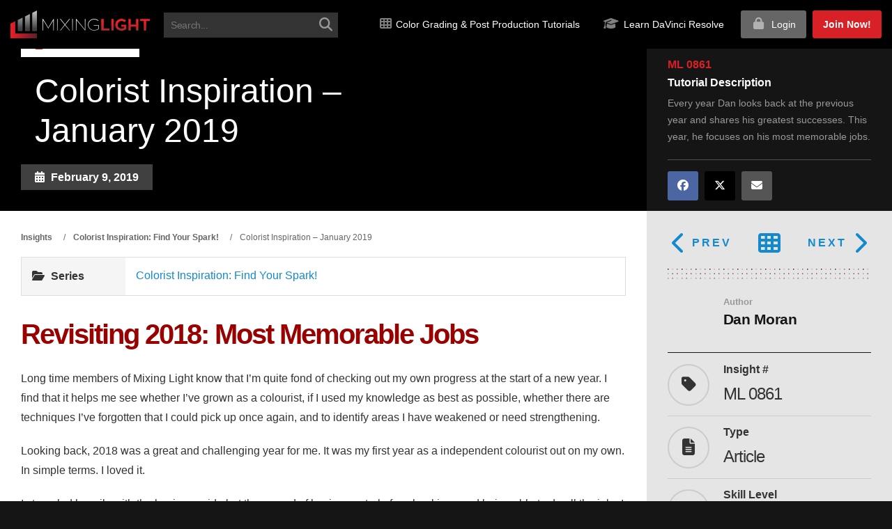

--- FILE ---
content_type: text/html; charset=UTF-8
request_url: https://mixinglight.com/color-grading-tutorials/colorist-inspiration-january-2019/
body_size: 37494
content:
<!DOCTYPE html>
<html lang="en-US" class="no-js">

<head>

<!-- Critical inline CSS to prevent white flash - Claude Opus 4.1 - 22 August 2025 -->
<style>
  body {
    background-image: url("https://mixinglight.com/wp-content/themes/mixinglight/images/texture-pixels-dark.png") !important;
    background-color: #151515 !important; /* Dark fallback while image loads */
  }
</style>
  

   
  <!-- Preload critical local font files -->
<link rel="preload" href="https://mixinglight.com/wp-content/themes/mixinglight/fonts/fontawesome/webfonts/fa-solid-900.woff2" as="font" type="font/woff2" crossorigin="anonymous">
<link rel="preload" href="https://mixinglight.com/wp-content/themes/mixinglight/fonts/open-sans/OpenSans-Regular.woff2" as="font" type="font/woff2" crossorigin="anonymous">


  <meta charset="UTF-8">
<script type="text/javascript">
/* <![CDATA[ */
var gform;gform||(document.addEventListener("gform_main_scripts_loaded",function(){gform.scriptsLoaded=!0}),document.addEventListener("gform/theme/scripts_loaded",function(){gform.themeScriptsLoaded=!0}),window.addEventListener("DOMContentLoaded",function(){gform.domLoaded=!0}),gform={domLoaded:!1,scriptsLoaded:!1,themeScriptsLoaded:!1,isFormEditor:()=>"function"==typeof InitializeEditor,callIfLoaded:function(o){return!(!gform.domLoaded||!gform.scriptsLoaded||!gform.themeScriptsLoaded&&!gform.isFormEditor()||(gform.isFormEditor()&&console.warn("The use of gform.initializeOnLoaded() is deprecated in the form editor context and will be removed in Gravity Forms 3.1."),o(),0))},initializeOnLoaded:function(o){gform.callIfLoaded(o)||(document.addEventListener("gform_main_scripts_loaded",()=>{gform.scriptsLoaded=!0,gform.callIfLoaded(o)}),document.addEventListener("gform/theme/scripts_loaded",()=>{gform.themeScriptsLoaded=!0,gform.callIfLoaded(o)}),window.addEventListener("DOMContentLoaded",()=>{gform.domLoaded=!0,gform.callIfLoaded(o)}))},hooks:{action:{},filter:{}},addAction:function(o,r,e,t){gform.addHook("action",o,r,e,t)},addFilter:function(o,r,e,t){gform.addHook("filter",o,r,e,t)},doAction:function(o){gform.doHook("action",o,arguments)},applyFilters:function(o){return gform.doHook("filter",o,arguments)},removeAction:function(o,r){gform.removeHook("action",o,r)},removeFilter:function(o,r,e){gform.removeHook("filter",o,r,e)},addHook:function(o,r,e,t,n){null==gform.hooks[o][r]&&(gform.hooks[o][r]=[]);var d=gform.hooks[o][r];null==n&&(n=r+"_"+d.length),gform.hooks[o][r].push({tag:n,callable:e,priority:t=null==t?10:t})},doHook:function(r,o,e){var t;if(e=Array.prototype.slice.call(e,1),null!=gform.hooks[r][o]&&((o=gform.hooks[r][o]).sort(function(o,r){return o.priority-r.priority}),o.forEach(function(o){"function"!=typeof(t=o.callable)&&(t=window[t]),"action"==r?t.apply(null,e):e[0]=t.apply(null,e)})),"filter"==r)return e[0]},removeHook:function(o,r,t,n){var e;null!=gform.hooks[o][r]&&(e=(e=gform.hooks[o][r]).filter(function(o,r,e){return!!(null!=n&&n!=o.tag||null!=t&&t!=o.priority)}),gform.hooks[o][r]=e)}});
/* ]]> */
</script>

  <meta name="viewport" content="width=device-width, initial-scale=1">
  <link rel="profile" href="https://gmpg.org/xfn/11">

  
  <!-- HTML5 Shim and Respond.js IE8 support of HTML5 elements and media queries -->
  <!-- WARNING: Respond.js doesn't work if you view the page via file:// -->
  <!--[if lt IE 9]>
	    <script src="https://oss.maxcdn.com/libs/html5shiv/3.7.0/html5shiv.js"></script>
	    <script src="https://oss.maxcdn.com/libs/respond.js/1.3.0/respond.min.js"></script>
	<![endif]-->

  <!-- MAIN WP Head Hook -->
  <link rel="preload" as="image" href="https://mixinglight.com/wp-content/uploads/2019/02/Insp_Jan20.jpg" fetchpriority="high">
<link rel="preload" as="image" href="https://mixinglight.com/wp-content/themes/mixinglight/images/mixinglight-logo-gradient.png" fetchpriority="high">
<link rel="preload" as="font" href="https://mixinglight.com/wp-content/themes/mixinglight/fonts/montserrat/montserrat-v30-latin-regular.woff2" type="font/woff2" crossorigin>
<link rel="preload" as="font" href="https://mixinglight.com/wp-content/themes/mixinglight/fonts/montserrat/montserrat-v30-latin-700.woff2" type="font/woff2" crossorigin>
    <!-- Performance Resource Hints -->
    
    <link rel="dns-prefetch" href="//kit.fontawesome.com">
    
    <script>(function(html){html.className = html.className.replace(/\bno-js\b/,'js')})(document.documentElement);</script>
<script type="text/html" id="tmpl-bb-link-preview">
<% if ( link_scrapping ) { %>
	<% if ( link_loading ) { %>
		<span class="bb-url-scrapper-loading bb-ajax-loader"><i class="bb-icon-l bb-icon-spinner animate-spin"></i>Loading preview...</span>
	<% } %>
	<% if ( link_success || link_error ) { %>
		<a title="Cancel Preview" href="#" id="bb-close-link-suggestion">Remove Preview</a>
		<div class="bb-link-preview-container">

			<% if ( link_images && link_images.length && link_success && ! link_error && '' !== link_image_index ) { %>
				<div id="bb-url-scrapper-img-holder">
					<div class="bb-link-preview-image">
						<div class="bb-link-preview-image-cover">
							<img src="<%= link_images[link_image_index] %>"/>
						</div>
						<div class="bb-link-preview-icons">
							<%
							if ( link_images.length > 1 ) { %>
								<a data-bp-tooltip-pos="up" data-bp-tooltip="Change image" href="#" class="icon-exchange toolbar-button bp-tooltip" id="icon-exchange"><i class="bb-icon-l bb-icon-exchange"></i></a>
							<% } %>
							<% if ( link_images.length ) { %>
								<a data-bp-tooltip-pos="up" data-bp-tooltip="Remove image" href="#" class="icon-image-slash toolbar-button bp-tooltip" id="bb-link-preview-remove-image"><i class="bb-icon-l bb-icon-image-slash"></i></a>
							<% } %>
							<a data-bp-tooltip-pos="up" data-bp-tooltip="Confirm" class="toolbar-button bp-tooltip" href="#" id="bb-link-preview-select-image">
								<i class="bb-icon-check bb-icon-l"></i>
							</a>
						</div>
					</div>
					<% if ( link_images.length > 1 ) { %>
						<div class="bb-url-thumb-nav">
							<button type="button" id="bb-url-prevPicButton"><span class="bb-icon-l bb-icon-angle-left"></span></button>
							<button type="button" id="bb-url-nextPicButton"><span class="bb-icon-l bb-icon-angle-right"></span></button>
							<div id="bb-url-scrapper-img-count">
								Image <%= link_image_index + 1 %>&nbsp;of&nbsp;<%= link_images.length %>
							</div>
						</div>
					<% } %>
				</div>
			<% } %>

			<% if ( link_success && ! link_error && link_url ) { %>
				<div class="bb-link-preview-info">
					<% var a = document.createElement('a');
						a.href = link_url;
						var hostname = a.hostname;
						var domainName = hostname.replace('www.', '' );
					%>

					<% if ( 'undefined' !== typeof link_title && link_title.trim() && link_description ) { %>
						<p class="bb-link-preview-link-name"><%= domainName %></p>
					<% } %>

					<% if ( link_success && ! link_error ) { %>
						<p class="bb-link-preview-title"><%= link_title %></p>
					<% } %>

					<% if ( link_success && ! link_error ) { %>
						<div class="bb-link-preview-excerpt"><p><%= link_description %></p></div>
					<% } %>
				</div>
			<% } %>
			<% if ( link_error && ! link_success ) { %>
				<div id="bb-url-error" class="bb-url-error"><%= link_error_msg %></div>
			<% } %>
		</div>
	<% } %>
<% } %>
</script>
<script type="text/html" id="tmpl-profile-card-popup">
	<div id="profile-card" class="bb-profile-card bb-popup-card" data-bp-item-id="" data-bp-item-component="members">

		<div class="skeleton-card">
			<div class="skeleton-card-body">
				<div class="skeleton-card-avatar bb-loading-bg"></div>
				<div class="skeleton-card-entity">
					<div class="skeleton-card-type bb-loading-bg"></div>
					<div class="skeleton-card-heading bb-loading-bg"></div>
					<div class="skeleton-card-meta bb-loading-bg"></div>
				</div>
			</div>
						<div class="skeleton-card-footer skeleton-footer-plain">
				<div class="skeleton-card-button bb-loading-bg"></div>
				<div class="skeleton-card-button bb-loading-bg"></div>
				<div class="skeleton-card-button bb-loading-bg"></div>
			</div>
		</div>

		<div class="bb-card-content">
			<div class="bb-card-body">
				<div class="bb-card-avatar">
					<span class="card-profile-status"></span>
					<img src="" alt="">
				</div>
				<div class="bb-card-entity">
					<div class="bb-card-profile-type"></div>
					<h4 class="bb-card-heading"></h4>
					<div class="bb-card-meta">
						<span class="card-meta-item card-meta-joined">Joined <span></span></span>
						<span class="card-meta-item card-meta-last-active"></span>
													<span class="card-meta-item card-meta-followers"></span>
												</div>
				</div>
			</div>
			<div class="bb-card-footer">
								<div class="bb-card-action bb-card-action-outline">
					<a href="" class="card-button card-button-profile">View Profile</a>
				</div>
			</div>
		</div>

	</div>
</script>
<meta name='robots' content='index, follow, max-image-preview:large, max-snippet:-1, max-video-preview:-1' />
<link rel='preconnect' href='https://trackcmp.net' crossorigin>
<link rel="preload" href="https://mixinglight.com/wp-content/themes/mixinglight/fonts/fontawesome/webfonts/fa-solid-900.woff2" as="font" type="font/woff2" crossorigin><link rel="preload" href="https://mixinglight.com/wp-content/themes/mixinglight/fonts/fontawesome/webfonts/fa-brands-400.woff2" as="font" type="font/woff2" crossorigin>
	<!-- This site is optimized with the Yoast SEO Premium plugin v26.7 (Yoast SEO v26.7) - https://yoast.com/wordpress/plugins/seo/ -->
	<title>Colorist Inspiration January 2019 - Most Memorable Jobs of 2018</title><link rel="preload" href="https://mixinglight.com/wp-content/themes/mixinglight/images/mixinglight-logo-gradient.png" as="image" fetchpriority="high"><link rel="preload" href="https://mixinglight.com/wp-content/themes/mixinglight/images/mixinglight-logo-gradient.png" as="image" imagesrcset="https://mixinglight.com/wp-content/themes/mixinglight/images/mixinglight-logo-gradient.png.webp" fetchpriority="high"><link rel="preload" href="https://mixinglight.com/wp-content/uploads/2019/02/Insp_Jan20.jpg" as="image" imagesrcset="https://mixinglight.com/wp-content/uploads/2019/02/Insp_Jan20.jpg.webp 857w, https://mixinglight.com/wp-content/uploads/2019/02/Insp_Jan20-300x147.jpg.webp 300w" imagesizes="(max-width: 709px) 85vw, (max-width: 909px) 67vw, (max-width: 984px) 60vw, (max-width: 1362px) 62vw, 840px" fetchpriority="high"><link rel="preload" href="https://mixinglight.com/wp-content/uploads/avatars/3/63a72d180b329-bpthumb.jpg" as="image" imagesrcset="https://mixinglight.com/wp-content/uploads/avatars/3/63a72d180b329-bpthumb.jpg.webp 2x" fetchpriority="high">
	<meta name="description" content="Every year Dan looks back at the previous year and shares his greatest successes. This year, he focuses on his most memorable jobs." />
	<link rel="canonical" href="https://mixinglight.com/color-grading-tutorials/colorist-inspiration-january-2019/" />
	<meta property="og:locale" content="en_US" />
	<meta property="og:type" content="article" />
	<meta property="og:title" content="Colorist Inspiration - January 2019" />
	<meta property="og:description" content="Every year Dan looks back at the previous year and shares his greatest successes. This year, he focuses on his most memorable jobs." />
	<meta property="og:url" content="https://mixinglight.com/color-grading-tutorials/colorist-inspiration-january-2019/" />
	<meta property="og:site_name" content="Mixing Light" />
	<meta property="article:publisher" content="https://www.facebook.com/MixingLight" />
	<meta property="article:modified_time" content="2019-02-11T15:07:51+00:00" />
	<meta property="og:image" content="https://mixinglight.com/wp-content/uploads/2019/02/Insp_Jan20.jpg" />
	<meta property="og:image:width" content="857" />
	<meta property="og:image:height" content="420" />
	<meta property="og:image:type" content="image/jpeg" />
	<meta name="twitter:card" content="summary_large_image" />
	<meta name="twitter:site" content="@MixingLight" />
	<meta name="twitter:label1" content="Est. reading time" />
	<meta name="twitter:data1" content="1 minute" />
	<script type="application/ld+json" class="yoast-schema-graph">{"@context":"https://schema.org","@graph":[{"@type":"TechArticle","@id":"https://mixinglight.com/color-grading-tutorials/colorist-inspiration-january-2019/#article","isPartOf":{"@id":"https://mixinglight.com/color-grading-tutorials/colorist-inspiration-january-2019/"},"author":{"name":"Dan Moran","@id":"https://mixinglight.com/#/schema/person/6f35286fd023b603ba80d9e17e12ea10"},"headline":"Colorist Inspiration &#8211; January 2019","datePublished":"2019-02-09T13:30:11+00:00","dateModified":"2019-02-11T15:07:51+00:00","mainEntityOfPage":{"@id":"https://mixinglight.com/color-grading-tutorials/colorist-inspiration-january-2019/"},"wordCount":239,"commentCount":2,"publisher":{"@id":"https://mixinglight.com/#organization"},"image":{"@id":"https://mixinglight.com/color-grading-tutorials/colorist-inspiration-january-2019/#primaryimage"},"thumbnailUrl":"https://mixinglight.com/wp-content/uploads/2019/02/Insp_Jan20.jpg","inLanguage":"en-US","potentialAction":[{"@type":"CommentAction","name":"Comment","target":["https://mixinglight.com/color-grading-tutorials/colorist-inspiration-january-2019/#respond"]}]},{"@type":["WebPage","CollectionPage"],"@id":"https://mixinglight.com/color-grading-tutorials/colorist-inspiration-january-2019/","url":"https://mixinglight.com/color-grading-tutorials/colorist-inspiration-january-2019/","name":"Colorist Inspiration January 2019 - Most Memorable Jobs of 2018","isPartOf":{"@id":"https://mixinglight.com/#website"},"primaryImageOfPage":{"@id":"https://mixinglight.com/color-grading-tutorials/colorist-inspiration-january-2019/#primaryimage"},"image":{"@id":"https://mixinglight.com/color-grading-tutorials/colorist-inspiration-january-2019/#primaryimage"},"thumbnailUrl":"https://mixinglight.com/wp-content/uploads/2019/02/Insp_Jan20.jpg","datePublished":"2019-02-09T13:30:11+00:00","dateModified":"2019-02-11T15:07:51+00:00","description":"Every year Dan looks back at the previous year and shares his greatest successes. This year, he focuses on his most memorable jobs.","breadcrumb":{"@id":"https://mixinglight.com/color-grading-tutorials/colorist-inspiration-january-2019/#breadcrumb"},"inLanguage":"en-US"},{"@type":"ImageObject","inLanguage":"en-US","@id":"https://mixinglight.com/color-grading-tutorials/colorist-inspiration-january-2019/#primaryimage","url":"https://mixinglight.com/wp-content/uploads/2019/02/Insp_Jan20.jpg","contentUrl":"https://mixinglight.com/wp-content/uploads/2019/02/Insp_Jan20.jpg","width":857,"height":420},{"@type":"BreadcrumbList","@id":"https://mixinglight.com/color-grading-tutorials/colorist-inspiration-january-2019/#breadcrumb","itemListElement":[{"@type":"ListItem","position":1,"name":"Home","item":"https://mixinglight.com/"},{"@type":"ListItem","position":2,"name":"Tutorials","item":"https://mixinglight.com/color-grading-tutorials/"},{"@type":"ListItem","position":3,"name":"Colorist Inspiration &#8211; January 2019"}]},{"@type":"WebSite","@id":"https://mixinglight.com/#website","url":"https://mixinglight.com/","name":"Mixing Light","description":"Level Up Your Digital Color Grading &amp; Post Production Skills","publisher":{"@id":"https://mixinglight.com/#organization"},"potentialAction":[{"@type":"SearchAction","target":{"@type":"EntryPoint","urlTemplate":"https://mixinglight.com/?s={search_term_string}"},"query-input":{"@type":"PropertyValueSpecification","valueRequired":true,"valueName":"search_term_string"}}],"inLanguage":"en-US"},{"@type":"Organization","@id":"https://mixinglight.com/#organization","name":"Mixing Light, LLC.","url":"https://mixinglight.com/","logo":{"@type":"ImageObject","inLanguage":"en-US","@id":"https://mixinglight.com/#/schema/logo/image/","url":"https://mixinglight.com/wp-content/uploads/2017/04/Tshirt-mixing-light-versi-b-gradient.png","contentUrl":"https://mixinglight.com/wp-content/uploads/2017/04/Tshirt-mixing-light-versi-b-gradient.png","width":1270,"height":838,"caption":"Mixing Light, LLC."},"image":{"@id":"https://mixinglight.com/#/schema/logo/image/"},"sameAs":["https://www.facebook.com/MixingLight","https://x.com/MixingLight","https://www.instagram.com/mixing_light/","https://www.youtube.com/@mixinglight","https://www.linkedin.com/company/mixing-light/"],"foundingDate":"2013-11-29","numberOfEmployees":{"@type":"QuantitativeValue","minValue":"1","maxValue":"10"}},{"@type":"Person","@id":"https://mixinglight.com/#/schema/person/6f35286fd023b603ba80d9e17e12ea10","name":"Dan Moran","image":{"@type":"ImageObject","inLanguage":"en-US","@id":"https://mixinglight.com/#/schema/person/image/","url":"https://mixinglight.com/wp-content/uploads/avatars/3/63a72d180b329-bpthumb.jpg","contentUrl":"https://mixinglight.com/wp-content/uploads/avatars/3/63a72d180b329-bpthumb.jpg","caption":"Dan Moran"},"description":"Dan Moran was once a staff trainer for DaVinci Resolve before moving on as a staff colourist for several boutiques in central London. He currently owns and operates his own color grading shop, specializing on Baselight.","sameAs":["http://www.danmorancolour.com","https://x.com/danmorancolor"],"url":"https://mixinglight.com/author/dan-moran/"}]}</script>
	<!-- / Yoast SEO Premium plugin. -->


<link rel='dns-prefetch' href='//unpkg.com' />
<link rel='dns-prefetch' href='//maxcdn.bootstrapcdn.com' />
<link rel="alternate" type="application/rss+xml" title="Mixing Light &raquo; Feed" href="https://mixinglight.com/feed/" />
    <style id="ml-critical-css">
    /* Critical above-fold styles - Claude Sonnet 4.5 - 21 October 2025 */
    html { overflow-x: hidden; -webkit-font-smoothing: antialiased; }
    body { 
        margin: 0; 
        padding: 0; 
        font-family: Roboto, -apple-system, BlinkMacSystemFont, "Segoe UI", sans-serif; 
        background: #fff;
        color: #333;
        line-height: 1.6;
    }
    * { box-sizing: border-box; }
    
    /* Header basics */
    .site-header {
        background: #000;
        position: relative;
        z-index: 1000;
    }
    .navbar {
        display: flex;
        align-items: center;
        padding: 1rem;
    }
    
    /* Hero basics */
    .hero, .page-banner {
        position: relative;
        min-height: 400px;
        background-color: #151515;
        background-position: center center;
        background-repeat: no-repeat;
        background-size: cover;
        display: flex;
        align-items: center;
        justify-content: center;
    }
    
    /* Hero text visibility */
    .hero h1, .banner-content h1 { 
        color: #fff; 
        font-size: 3em; 
        margin: 0 0 30px;
        font-weight: 700;
        line-height: 1.2;
    }
    .hero p, .banner-content p { 
        color: #fff; 
        font-size: 1.2em;
        margin: 0 0 20px;
    }
    
    /* Container basics */
    .container { 
        max-width: 1200px; 
        margin: 0 auto; 
        padding: 0 15px; 
    }
    
    /* Images */
    img { 
        max-width: 100%; 
        height: auto; 
        display: block;
    }
    
    /* Mobile optimizations */
    @media (max-width: 768px) {
        .hero, .page-banner { min-height: 300px; }
        .hero h1, .banner-content h1 { font-size: 2em; }
        .hero p, .banner-content p { font-size: 1em; }
    }
    </style>
    <style id='wp-img-auto-sizes-contain-inline-css' type='text/css'>
img:is([sizes=auto i],[sizes^="auto," i]){contain-intrinsic-size:3000px 1500px}
/*# sourceURL=wp-img-auto-sizes-contain-inline-css */
</style>
<link rel='stylesheet' id='bp-nouveau-icons-map-css' href='https://mixinglight.com/wp-content/plugins/buddyboss-platform/bp-templates/bp-nouveau/icons/css/icons-map.min.css?ver=2.17.0' type='text/css' media='all' />
<link rel='stylesheet' id='bp-nouveau-bb-icons-css' href='https://mixinglight.com/wp-content/plugins/buddyboss-platform/bp-templates/bp-nouveau/icons/css/bb-icons.min.css?ver=1.0.8' type='text/css' media='all' />
<link rel='stylesheet' id='dashicons-css' href='https://mixinglight.com/wp-includes/css/dashicons.min.css?ver=6.9' type='text/css' media='all' />
<link rel='stylesheet' id='bp-nouveau-css' href='https://mixinglight.com/wp-content/plugins/buddyboss-platform/bp-templates/bp-nouveau/css/buddypress.min.css?ver=2.17.0' type='text/css' media='all' />
<style id='bp-nouveau-inline-css' type='text/css'>
.list-wrap .bs-group-cover a:before{ background:unset; }#buddypress #header-cover-image.has-default, #buddypress #header-cover-image.has-default .guillotine-window img, .bs-group-cover a img{ background-color: #e2e9ef; }
/*# sourceURL=bp-nouveau-inline-css */
</style>
<link rel='stylesheet' id='wp-block-library-css' href='https://mixinglight.com/wp-includes/css/dist/block-library/style.min.css?ver=6.9' type='text/css' media='all' />
<style id='global-styles-inline-css' type='text/css'>
:root{--wp--preset--aspect-ratio--square: 1;--wp--preset--aspect-ratio--4-3: 4/3;--wp--preset--aspect-ratio--3-4: 3/4;--wp--preset--aspect-ratio--3-2: 3/2;--wp--preset--aspect-ratio--2-3: 2/3;--wp--preset--aspect-ratio--16-9: 16/9;--wp--preset--aspect-ratio--9-16: 9/16;--wp--preset--color--black: #000000;--wp--preset--color--cyan-bluish-gray: #abb8c3;--wp--preset--color--white: #ffffff;--wp--preset--color--pale-pink: #f78da7;--wp--preset--color--vivid-red: #cf2e2e;--wp--preset--color--luminous-vivid-orange: #ff6900;--wp--preset--color--luminous-vivid-amber: #fcb900;--wp--preset--color--light-green-cyan: #7bdcb5;--wp--preset--color--vivid-green-cyan: #00d084;--wp--preset--color--pale-cyan-blue: #8ed1fc;--wp--preset--color--vivid-cyan-blue: #0693e3;--wp--preset--color--vivid-purple: #9b51e0;--wp--preset--gradient--vivid-cyan-blue-to-vivid-purple: linear-gradient(135deg,rgb(6,147,227) 0%,rgb(155,81,224) 100%);--wp--preset--gradient--light-green-cyan-to-vivid-green-cyan: linear-gradient(135deg,rgb(122,220,180) 0%,rgb(0,208,130) 100%);--wp--preset--gradient--luminous-vivid-amber-to-luminous-vivid-orange: linear-gradient(135deg,rgb(252,185,0) 0%,rgb(255,105,0) 100%);--wp--preset--gradient--luminous-vivid-orange-to-vivid-red: linear-gradient(135deg,rgb(255,105,0) 0%,rgb(207,46,46) 100%);--wp--preset--gradient--very-light-gray-to-cyan-bluish-gray: linear-gradient(135deg,rgb(238,238,238) 0%,rgb(169,184,195) 100%);--wp--preset--gradient--cool-to-warm-spectrum: linear-gradient(135deg,rgb(74,234,220) 0%,rgb(151,120,209) 20%,rgb(207,42,186) 40%,rgb(238,44,130) 60%,rgb(251,105,98) 80%,rgb(254,248,76) 100%);--wp--preset--gradient--blush-light-purple: linear-gradient(135deg,rgb(255,206,236) 0%,rgb(152,150,240) 100%);--wp--preset--gradient--blush-bordeaux: linear-gradient(135deg,rgb(254,205,165) 0%,rgb(254,45,45) 50%,rgb(107,0,62) 100%);--wp--preset--gradient--luminous-dusk: linear-gradient(135deg,rgb(255,203,112) 0%,rgb(199,81,192) 50%,rgb(65,88,208) 100%);--wp--preset--gradient--pale-ocean: linear-gradient(135deg,rgb(255,245,203) 0%,rgb(182,227,212) 50%,rgb(51,167,181) 100%);--wp--preset--gradient--electric-grass: linear-gradient(135deg,rgb(202,248,128) 0%,rgb(113,206,126) 100%);--wp--preset--gradient--midnight: linear-gradient(135deg,rgb(2,3,129) 0%,rgb(40,116,252) 100%);--wp--preset--font-size--small: 13px;--wp--preset--font-size--medium: 20px;--wp--preset--font-size--large: 36px;--wp--preset--font-size--x-large: 42px;--wp--preset--spacing--20: 0.44rem;--wp--preset--spacing--30: 0.67rem;--wp--preset--spacing--40: 1rem;--wp--preset--spacing--50: 1.5rem;--wp--preset--spacing--60: 2.25rem;--wp--preset--spacing--70: 3.38rem;--wp--preset--spacing--80: 5.06rem;--wp--preset--shadow--natural: 6px 6px 9px rgba(0, 0, 0, 0.2);--wp--preset--shadow--deep: 12px 12px 50px rgba(0, 0, 0, 0.4);--wp--preset--shadow--sharp: 6px 6px 0px rgba(0, 0, 0, 0.2);--wp--preset--shadow--outlined: 6px 6px 0px -3px rgb(255, 255, 255), 6px 6px rgb(0, 0, 0);--wp--preset--shadow--crisp: 6px 6px 0px rgb(0, 0, 0);}:where(.is-layout-flex){gap: 0.5em;}:where(.is-layout-grid){gap: 0.5em;}body .is-layout-flex{display: flex;}.is-layout-flex{flex-wrap: wrap;align-items: center;}.is-layout-flex > :is(*, div){margin: 0;}body .is-layout-grid{display: grid;}.is-layout-grid > :is(*, div){margin: 0;}:where(.wp-block-columns.is-layout-flex){gap: 2em;}:where(.wp-block-columns.is-layout-grid){gap: 2em;}:where(.wp-block-post-template.is-layout-flex){gap: 1.25em;}:where(.wp-block-post-template.is-layout-grid){gap: 1.25em;}.has-black-color{color: var(--wp--preset--color--black) !important;}.has-cyan-bluish-gray-color{color: var(--wp--preset--color--cyan-bluish-gray) !important;}.has-white-color{color: var(--wp--preset--color--white) !important;}.has-pale-pink-color{color: var(--wp--preset--color--pale-pink) !important;}.has-vivid-red-color{color: var(--wp--preset--color--vivid-red) !important;}.has-luminous-vivid-orange-color{color: var(--wp--preset--color--luminous-vivid-orange) !important;}.has-luminous-vivid-amber-color{color: var(--wp--preset--color--luminous-vivid-amber) !important;}.has-light-green-cyan-color{color: var(--wp--preset--color--light-green-cyan) !important;}.has-vivid-green-cyan-color{color: var(--wp--preset--color--vivid-green-cyan) !important;}.has-pale-cyan-blue-color{color: var(--wp--preset--color--pale-cyan-blue) !important;}.has-vivid-cyan-blue-color{color: var(--wp--preset--color--vivid-cyan-blue) !important;}.has-vivid-purple-color{color: var(--wp--preset--color--vivid-purple) !important;}.has-black-background-color{background-color: var(--wp--preset--color--black) !important;}.has-cyan-bluish-gray-background-color{background-color: var(--wp--preset--color--cyan-bluish-gray) !important;}.has-white-background-color{background-color: var(--wp--preset--color--white) !important;}.has-pale-pink-background-color{background-color: var(--wp--preset--color--pale-pink) !important;}.has-vivid-red-background-color{background-color: var(--wp--preset--color--vivid-red) !important;}.has-luminous-vivid-orange-background-color{background-color: var(--wp--preset--color--luminous-vivid-orange) !important;}.has-luminous-vivid-amber-background-color{background-color: var(--wp--preset--color--luminous-vivid-amber) !important;}.has-light-green-cyan-background-color{background-color: var(--wp--preset--color--light-green-cyan) !important;}.has-vivid-green-cyan-background-color{background-color: var(--wp--preset--color--vivid-green-cyan) !important;}.has-pale-cyan-blue-background-color{background-color: var(--wp--preset--color--pale-cyan-blue) !important;}.has-vivid-cyan-blue-background-color{background-color: var(--wp--preset--color--vivid-cyan-blue) !important;}.has-vivid-purple-background-color{background-color: var(--wp--preset--color--vivid-purple) !important;}.has-black-border-color{border-color: var(--wp--preset--color--black) !important;}.has-cyan-bluish-gray-border-color{border-color: var(--wp--preset--color--cyan-bluish-gray) !important;}.has-white-border-color{border-color: var(--wp--preset--color--white) !important;}.has-pale-pink-border-color{border-color: var(--wp--preset--color--pale-pink) !important;}.has-vivid-red-border-color{border-color: var(--wp--preset--color--vivid-red) !important;}.has-luminous-vivid-orange-border-color{border-color: var(--wp--preset--color--luminous-vivid-orange) !important;}.has-luminous-vivid-amber-border-color{border-color: var(--wp--preset--color--luminous-vivid-amber) !important;}.has-light-green-cyan-border-color{border-color: var(--wp--preset--color--light-green-cyan) !important;}.has-vivid-green-cyan-border-color{border-color: var(--wp--preset--color--vivid-green-cyan) !important;}.has-pale-cyan-blue-border-color{border-color: var(--wp--preset--color--pale-cyan-blue) !important;}.has-vivid-cyan-blue-border-color{border-color: var(--wp--preset--color--vivid-cyan-blue) !important;}.has-vivid-purple-border-color{border-color: var(--wp--preset--color--vivid-purple) !important;}.has-vivid-cyan-blue-to-vivid-purple-gradient-background{background: var(--wp--preset--gradient--vivid-cyan-blue-to-vivid-purple) !important;}.has-light-green-cyan-to-vivid-green-cyan-gradient-background{background: var(--wp--preset--gradient--light-green-cyan-to-vivid-green-cyan) !important;}.has-luminous-vivid-amber-to-luminous-vivid-orange-gradient-background{background: var(--wp--preset--gradient--luminous-vivid-amber-to-luminous-vivid-orange) !important;}.has-luminous-vivid-orange-to-vivid-red-gradient-background{background: var(--wp--preset--gradient--luminous-vivid-orange-to-vivid-red) !important;}.has-very-light-gray-to-cyan-bluish-gray-gradient-background{background: var(--wp--preset--gradient--very-light-gray-to-cyan-bluish-gray) !important;}.has-cool-to-warm-spectrum-gradient-background{background: var(--wp--preset--gradient--cool-to-warm-spectrum) !important;}.has-blush-light-purple-gradient-background{background: var(--wp--preset--gradient--blush-light-purple) !important;}.has-blush-bordeaux-gradient-background{background: var(--wp--preset--gradient--blush-bordeaux) !important;}.has-luminous-dusk-gradient-background{background: var(--wp--preset--gradient--luminous-dusk) !important;}.has-pale-ocean-gradient-background{background: var(--wp--preset--gradient--pale-ocean) !important;}.has-electric-grass-gradient-background{background: var(--wp--preset--gradient--electric-grass) !important;}.has-midnight-gradient-background{background: var(--wp--preset--gradient--midnight) !important;}.has-small-font-size{font-size: var(--wp--preset--font-size--small) !important;}.has-medium-font-size{font-size: var(--wp--preset--font-size--medium) !important;}.has-large-font-size{font-size: var(--wp--preset--font-size--large) !important;}.has-x-large-font-size{font-size: var(--wp--preset--font-size--x-large) !important;}
/*# sourceURL=global-styles-inline-css */
</style>

<style id='classic-theme-styles-inline-css' type='text/css'>
/*! This file is auto-generated */
.wp-block-button__link{color:#fff;background-color:#32373c;border-radius:9999px;box-shadow:none;text-decoration:none;padding:calc(.667em + 2px) calc(1.333em + 2px);font-size:1.125em}.wp-block-file__button{background:#32373c;color:#fff;text-decoration:none}
/*# sourceURL=/wp-includes/css/classic-themes.min.css */
</style>
<link rel='stylesheet' id='bb-pro-enqueue-scripts-css' href='https://mixinglight.com/wp-content/plugins/buddyboss-platform-pro/assets/css/index.min.css?ver=2.11.0' type='text/css' media='all' />
<link rel='stylesheet' id='bb-access-control-css' href='https://mixinglight.com/wp-content/plugins/buddyboss-platform-pro/includes/access-control/assets/css/bb-access-control.min.css?ver=2.11.0' type='text/css' media='all' />
<link rel='stylesheet' id='bb-polls-style-css' href='https://mixinglight.com/wp-content/plugins/buddyboss-platform-pro/includes/polls/assets/css/bb-polls.min.css?ver=2.11.0' type='text/css' media='all' />
<link rel='stylesheet' id='bb-schedule-posts-css' href='https://mixinglight.com/wp-content/plugins/buddyboss-platform-pro/includes/schedule-posts/assets/css/bb-schedule-posts.min.css?ver=2.11.0' type='text/css' media='all' />
<link rel='stylesheet' id='bb-activity-post-feature-image-css' href='https://mixinglight.com/wp-content/plugins/buddyboss-platform-pro/includes/platform-settings/activity/post-feature-image/assets/css/bb-activity-post-feature-image.min.css?ver=2.11.0' type='text/css' media='all' />
<link rel='stylesheet' id='bb-cropper-css-css' href='https://mixinglight.com/wp-content/plugins/buddyboss-platform/bp-core/css/vendor/cropper.min.css?ver=2.17.0' type='text/css' media='all' />
<link rel='stylesheet' id='bb-meprlms-frontend-css' href='https://mixinglight.com/wp-content/plugins/buddyboss-platform-pro/includes/integrations/meprlms/assets/css/meprlms-frontend.min.css?ver=2.17.0' type='text/css' media='all' />
<link rel='stylesheet' id='bb-tutorlms-admin-css' href='https://mixinglight.com/wp-content/plugins/buddyboss-platform-pro/includes/integrations/tutorlms/assets/css/bb-tutorlms-admin.min.css?ver=2.17.0' type='text/css' media='all' />
<link rel='stylesheet' id='bp-mentions-css-css' href='https://mixinglight.com/wp-content/plugins/buddyboss-platform/bp-core/css/mentions.min.css?ver=2.17.0' type='text/css' media='all' />
<link rel='stylesheet' id='membermouse-main-css' href='https://mixinglight.com/wp-content/plugins/membermouse/resources/css/common/mm-main.css?ver=3.0.28' type='text/css' media='all' />
<link rel='stylesheet' id='membermouse-buttons-css' href='https://mixinglight.com/wp-content/plugins/membermouse/resources/css/common/mm-buttons.css?ver=3.0.28' type='text/css' media='all' />
<link rel='stylesheet' id='membermouse-font-awesome-css' href='//maxcdn.bootstrapcdn.com/font-awesome/4.7.0/css/font-awesome.min.css?ver=6.9' type='text/css' media='all' />
<link rel="stylesheet" id="mixinglight-trainging-style-css" href="https://mixinglight.com/wp-content/cache/perfmatters/mixinglight.com/minify/7cb41e83bcad.mlt-style.min.css?ver=6.9" type="text/css" media="all">
<link rel="stylesheet" id="main-css-css" href="https://mixinglight.com/wp-content/cache/perfmatters/mixinglight.com/minify/65cc4d5701b5.main.min.css?ver=1730241939" type="text/css" media="all">
<link rel="stylesheet" id="local-fonts-css" href="https://mixinglight.com/wp-content/cache/perfmatters/mixinglight.com/minify/5b534f7c6d8e.local-fonts.min.css?ver=1.0" type="text/css" media="all">
<link rel='stylesheet' id='fontawesome-truly-optimized-css' href='https://mixinglight.com/wp-content/themes/mixinglight/fonts/fontawesome/css/fa-truly-optimized.min.css?ver=6.4' type='text/css' media='all' />
<link rel='stylesheet' id='genericons-css' href='https://mixinglight.com/wp-content/themes/mixinglight/genericons/genericons.css?ver=3.4.1' type='text/css' media='all' />
<link rel='stylesheet' id='bootstrap-css-css' href='https://mixinglight.com/wp-content/themes/mixinglight/css/bootstrap.min.css?ver=4.5.3' type='text/css' media='all' />
<link rel='stylesheet' id='featherlight-css-css' href='https://mixinglight.com/wp-content/themes/mixinglight/css/featherlight.min.css?ver=1.7.14' type='text/css' media='all' />
<link rel='stylesheet' id='fullcalendar-css-css' href='https://mixinglight.com/wp-content/themes/mixinglight/css/fullcalendar.min.css?ver=5.11.3' type='text/css' media='all' />
<link rel='stylesheet' id='introjs-css-css' href='https://mixinglight.com/wp-content/themes/mixinglight/css/introjs.min.css?ver=4.3.0' type='text/css' media='all' />
<link rel='stylesheet' id='mixinglight-style-css' href='https://mixinglight.com/wp-content/themes/mixinglight/style.css?ver=6.9' type='text/css' media='all' />
<link rel="stylesheet" id="wp-pagenavi-css" href="https://mixinglight.com/wp-content/cache/perfmatters/mixinglight.com/minify/73d29ecb3ae4.pagenavi-css.min.css?ver=2.70" type="text/css" media="all">
<link rel="stylesheet" id="algolia-autocomplete-css" href="https://mixinglight.com/wp-content/cache/perfmatters/mixinglight.com/minify/ab7b90fcc49d.algolia-autocomplete.min.css?ver=2.11.1" type="text/css" media="all">
<link rel='stylesheet' id='bp-zoom-css' href='https://mixinglight.com/wp-content/plugins/buddyboss-platform-pro/includes/integrations/zoom/assets/css/bp-zoom.min.css?ver=2.11.0' type='text/css' media='all' />
<style id='kadence-blocks-global-variables-inline-css' type='text/css'>
:root {--global-kb-font-size-sm:clamp(0.8rem, 0.73rem + 0.217vw, 0.9rem);--global-kb-font-size-md:clamp(1.1rem, 0.995rem + 0.326vw, 1.25rem);--global-kb-font-size-lg:clamp(1.75rem, 1.576rem + 0.543vw, 2rem);--global-kb-font-size-xl:clamp(2.25rem, 1.728rem + 1.63vw, 3rem);--global-kb-font-size-xxl:clamp(2.5rem, 1.456rem + 3.26vw, 4rem);--global-kb-font-size-xxxl:clamp(2.75rem, 0.489rem + 7.065vw, 6rem);}:root {--global-palette1: #3182CE;--global-palette2: #2B6CB0;--global-palette3: #1A202C;--global-palette4: #2D3748;--global-palette5: #4A5568;--global-palette6: #718096;--global-palette7: #EDF2F7;--global-palette8: #F7FAFC;--global-palette9: #ffffff;}
/*# sourceURL=kadence-blocks-global-variables-inline-css */
</style>
<script type="text/javascript">
            window._bbssoDOMReady = function (callback) {
                if ( document.readyState === "complete" || document.readyState === "interactive" ) {
                    callback();
                } else {
                    document.addEventListener( "DOMContentLoaded", callback );
                }
            };
            </script><script type="text/javascript" src="https://mixinglight.com/wp-includes/js/jquery/jquery.min.js?ver=3.7.1" id="jquery-core-js"></script>
<script type="text/javascript" id="membermouse-global-js-extra">
/* <![CDATA[ */
var MemberMouseGlobal = {"jsIsAdmin":"","adminUrl":"https://mixinglight.com/wp-admin/","globalurl":"https://mixinglight.com/wp-content/plugins/membermouse","ajaxurl":"https://mixinglight.com/wp-admin/admin-ajax.php","checkoutProcessingPaidMessage":"Please wait while we process your order...","checkoutProcessingFreeMessage":"Please wait while we create your account...","checkoutProcessingMessageCSS":"mm-checkout-processing-message","currencyInfo":{"currency":"USD","postfixIso":"1","name":"United States Dollar","int_curr_symbol":"&#85;&#83;&#68;&#32;","currency_symbol":"$","mon_decimal_point":".","mon_thousands_sep":",","mon_grouping":"3;3","positive_sign":"","negative_sign":"","int_frac_digits":"2","frac_digits":"2","p_cs_precedes":"1","p_sep_by_space":"0","n_cs_precedes":"1","n_sep_by_space":"0","p_sign_posn":"1","n_sign_posn":"1"}};
//# sourceURL=membermouse-global-js-extra
/* ]]> */
</script>
<script type="text/javascript" src="https://mixinglight.com/wp-content/plugins/membermouse/resources/js/global.js?ver=3.0.28" id="membermouse-global-js"></script>
<script type="text/javascript" src="https://mixinglight.com/wp-includes/js/dist/hooks.min.js?ver=dd5603f07f9220ed27f1" id="wp-hooks-js"></script>
<script type="text/javascript" src="https://mixinglight.com/wp-includes/js/dist/i18n.min.js?ver=c26c3dc7bed366793375" id="wp-i18n-js"></script>
<script type="text/javascript" id="wp-i18n-js-after">
/* <![CDATA[ */
wp.i18n.setLocaleData( { 'text direction\u0004ltr': [ 'ltr' ] } );
//# sourceURL=wp-i18n-js-after
/* ]]> */
</script>
<script type="text/javascript" src="https://mixinglight.com/wp-content/plugins/membermouse/resources/js/common/mm-common-core.js?ver=3.0.28" id="mm-common-core.js-js"></script>
<script type="pmdelayedscript" id="recordmic_lib-js-extra" data-perfmatters-type="text/javascript" data-cfasync="false" data-no-optimize="1" data-no-defer="1" data-no-minify="1">
/* <![CDATA[ */
var recordMicScript = {"s3mvJSDirURL":"https://mixinglight.com/wp-content/plugins/S3MediaVaultPro/includes/javascript/","s3mvRootURL":"https://mixinglight.com/wp-content/plugins/S3MediaVaultPro","vrRecordingsDir":"/www/mixinglight_263/public/recordings"};
//# sourceURL=recordmic_lib-js-extra
/* ]]> */
</script>
<script type="text/javascript" id="bb-twemoji-js-extra">
/* <![CDATA[ */
var bbemojiSettings = {"baseUrl":"https://s.w.org/images/core/emoji/14.0.0/72x72/","ext":".png","svgUrl":"https://s.w.org/images/core/emoji/14.0.0/svg/","svgExt":".svg"};
//# sourceURL=bb-twemoji-js-extra
/* ]]> */
</script>
<script type="text/javascript" src="https://mixinglight.com/wp-includes/js/twemoji.min.js?ver=2.17.0" id="bb-twemoji-js" defer></script>
<script type="text/javascript" src="https://mixinglight.com/wp-content/plugins/buddyboss-platform/bp-core/js/bb-emoji-loader.min.js?ver=2.17.0" id="bb-emoji-loader-js"></script>
<script type="text/javascript" id="bb-reaction-js-extra">
/* <![CDATA[ */
var bbReactionVars = {"ajax_url":"https://mixinglight.com/wp-admin/admin-ajax.php"};
//# sourceURL=bb-reaction-js-extra
/* ]]> */
</script>
<script type="text/javascript" src="https://mixinglight.com/wp-content/plugins/buddyboss-platform-pro/includes/reactions/assets/js/bb-reaction.min.js?ver=2.11.0" id="bb-reaction-js"></script>
<script type="text/javascript" src="https://mixinglight.com/wp-content/plugins/buddyboss-platform/bp-core/js/widget-members.min.js?ver=2.17.0" id="bp-widget-members-js"></script>
<script type="text/javascript" src="https://mixinglight.com/wp-content/plugins/buddyboss-platform/bp-core/js/jquery-query.min.js?ver=2.17.0" id="bp-jquery-query-js"></script>
<script type="text/javascript" src="https://mixinglight.com/wp-content/plugins/buddyboss-platform/bp-core/js/vendor/jquery-cookie.min.js?ver=2.17.0" id="bp-jquery-cookie-js"></script>
<script type="text/javascript" src="https://mixinglight.com/wp-content/plugins/buddyboss-platform/bp-core/js/vendor/jquery-scroll-to.min.js?ver=2.17.0" id="bp-jquery-scroll-to-js"></script>
<script type="text/javascript" id="bp-media-dropzone-js-extra">
/* <![CDATA[ */
var bp_media_dropzone = {"dictDefaultMessage":"Drop files here to upload","dictFallbackMessage":"Your browser does not support drag'n'drop file uploads.","dictFallbackText":"Please use the fallback form below to upload your files like in the olden days.","dictFileTooBig":"Sorry, file size is too big ({{filesize}} MB). Max file size limit: {{maxFilesize}} MB.","dictInvalidFileType":"You can't upload files of this type.","dictResponseError":"Server responded with {{statusCode}} code.","dictCancelUpload":"Cancel upload","dictUploadCanceled":"Upload canceled.","dictCancelUploadConfirmation":"Are you sure you want to cancel this upload?","dictRemoveFile":"Remove file","dictMaxFilesExceeded":"You cannot upload more than 10 files at a time."};
//# sourceURL=bp-media-dropzone-js-extra
/* ]]> */
</script>
<script type="text/javascript" src="https://mixinglight.com/wp-content/plugins/buddyboss-platform/bp-core/js/vendor/dropzone.min.js?ver=2.17.0" id="bp-media-dropzone-js"></script>
<script type="text/javascript" src="https://mixinglight.com/wp-content/plugins/buddyboss-platform-pro/includes/integrations/meprlms/assets/js/bb-meprlms-frontend.min.js?ver=2.17.0" id="bb-meprlms-frontend-js"></script>
<script type="text/javascript" id="bb-tutorlms-admin-js-extra">
/* <![CDATA[ */
var bbTutorLMSVars = {"ajax_url":"https://mixinglight.com/wp-admin/admin-ajax.php","select_course_placeholder":"Start typing a course name to associate with this group."};
//# sourceURL=bb-tutorlms-admin-js-extra
/* ]]> */
</script>
<script type="text/javascript" src="https://mixinglight.com/wp-content/plugins/buddyboss-platform-pro/includes/integrations/tutorlms/assets/js/bb-tutorlms-admin.min.js?ver=2.17.0" id="bb-tutorlms-admin-js"></script>
<script type="text/javascript" src="https://mixinglight.com/wp-content/plugins/buddyboss-platform/bp-core/js/vendor/magnific-popup.js?ver=2.17.0" id="bp-nouveau-magnific-popup-js"></script>
<script type="text/javascript" src="https://mixinglight.com/wp-content/plugins/membermouse/resources/js/user/mm-preview.js?ver=3.0.28" id="mm-preview.js-js"></script>
<script type="text/javascript" id="mlt_completed_script-js-extra">
/* <![CDATA[ */
var mlt_completed_vars = {"ajaxurl":"https://mixinglight.com/wp-admin/admin-ajax.php"};
//# sourceURL=mlt_completed_script-js-extra
/* ]]> */
</script>
<script type="text/javascript" src="https://mixinglight.com/wp-content/cache/perfmatters/mixinglight.com/minify/48aab39dbb8e.mlt-completed.min.js?ver=6.9" id="mlt_completed_script-js" defer></script>
<script type="text/javascript" src="https://unpkg.com/@popperjs/core@2?ver=6.9" id="tippyjs-core-js" defer></script>
<script type="text/javascript" src="https://unpkg.com/tippy.js@6?ver=6.9" id="tippyjs-js" defer></script>
<script type="text/javascript" id="favorites-js-extra">
/* <![CDATA[ */
var favorites_data = {"ajaxurl":"https://mixinglight.com/wp-admin/admin-ajax.php","nonce":"7d48d0f9aa","favorite":"\u003Ci class=\"fa fa-check-circle icon-left\"\u003E\u003C/i\u003E Save to Favorites","favorited":"Remove from Favorites","includecount":"","indicate_loading":"1","loading_text":"Loading...","loading_image":"","loading_image_active":"","loading_image_preload":"","cache_enabled":"1","button_options":{"button_type":"custom","custom_colors":false,"box_shadow":false,"include_count":false,"default":{"background_default":false,"border_default":false,"text_default":false,"icon_default":false,"count_default":false},"active":{"background_active":false,"border_active":false,"text_active":false,"icon_active":false,"count_active":false}},"authentication_modal_content":"\u003Cp\u003EPlease login to add favorites.\u003C/p\u003E\n\u003Cp\u003E\u003Ca href=\"#\" data-favorites-modal-close\u003EDismiss this notice\u003C/a\u003E\u003C/p\u003E\n","authentication_redirect":"","dev_mode":"","logged_in":"","user_id":"0","authentication_redirect_url":"https://mixinglight.com/login/"};
//# sourceURL=favorites-js-extra
/* ]]> */
</script>

	<script>var ajaxurl = 'https://mixinglight.com/wp-admin/admin-ajax.php';</script>

			<style>
			.algolia-search-highlight {
				background-color: #fffbcc;
				border-radius: 2px;
				font-style: normal;
			}
		</style>
				<style type="text/css" id="wp-custom-css">
			/* Override Kadence pullquote font enlargement for consistent theme sizing */
.post-content .wp-block-pullquote {
  font-size: 1em !important;
  line-height: 1.5 !important;
}

.post-content .wp-block-pullquote blockquote {
  font-size: inherit !important;
  line-height: inherit !important;
  border-left: 4px solid #d82027 !important;
  padding: 20px !important;
  margin: 0 0 20px 20px !important;
}

body, h1, h2, h3, h4, h5, h6 {
  font-family: Arial, sans-serif !important;
}		</style>
		<noscript><style>.perfmatters-lazy[data-src]{display:none !important;}</style></noscript><style>.perfmatters-lazy-youtube{position:relative;width:100%;max-width:100%;height:0;padding-bottom:56.23%;overflow:hidden}.perfmatters-lazy-youtube img{position:absolute;top:0;right:0;bottom:0;left:0;display:block;width:100%;max-width:100%;height:auto;margin:auto;border:none;cursor:pointer;transition:.5s all;-webkit-transition:.5s all;-moz-transition:.5s all}.perfmatters-lazy-youtube img:hover{-webkit-filter:brightness(75%)}.perfmatters-lazy-youtube .play{position:absolute;top:50%;left:50%;right:auto;width:68px;height:48px;margin-left:-34px;margin-top:-24px;background:url(https://mixinglight.com/wp-content/plugins/perfmatters/img/youtube.svg) no-repeat;background-position:center;background-size:cover;pointer-events:none;filter:grayscale(1)}.perfmatters-lazy-youtube:hover .play{filter:grayscale(0)}.perfmatters-lazy-youtube iframe{position:absolute;top:0;left:0;width:100%;height:100%;z-index:99}</style>
  
  <script>
    // create dataLayer object
    window.dataLayer = window.dataLayer || [];
    dataLayer.push({
       'user_login_status': 'anonymous',
             "tutorial_title": "Colorist Inspiration &#8211; January 2019",
        "tutorial_ml_insight_number": "861",
        "tutorial_author_id": "3",
        "tutorial_type": "Article",
        "tutorial_skill_level": "Beginner",
         "series_name": "Colorist Inspiration: Find Your Spark!",
                 'dlv_event': 'pageview_tutorial',
          });
  </script>

</head>

<body class="bp-nouveau wp-singular tutorial-template-default single single-tutorial postid-21026 wp-theme-mixinglight no-js">


  <div class="site-wrapper">
    
    
    <div class="site-header">
      <div class="container">
        <a href="/" class="header-brand">
          <picture data-perfmatters-preload class="brand-logo">
<source type="image/webp" srcset="https://mixinglight.com/wp-content/themes/mixinglight/images/mixinglight-logo-gradient.png.webp"/>
<img data-perfmatters-preload width="398" height="80" src="https://mixinglight.com/wp-content/themes/mixinglight/images/mixinglight-logo-gradient.png" alt="Mixing Light" fetchpriority="high" class="no-lazy" />
</picture>

        </a>
        <div class="header-nav">
          <div class="header-search" id="js-intro-dashboard-step-1">
            <form role="search" method="get" class="search-form" action="https://mixinglight.com">
              <label>
                <span class="screen-reader-text">Search:</span>
                <input type="search" class="search-field" placeholder="Search..." value="" name="s" title="Search for:">
              </label>
              <button type="submit" class="search-button"><i class="fa fa-search"></i></button>
            </form>
                      </div>
          <!--/.header-search-->
          <ul id="js-intro-dashboard-step-2">
                          <li>
                <a href="/color-grading-tutorials/" onclick="fathom.trackGoal('HU5BS66Z', 0);"><i class="fa fa-th"></i>Color Grading &amp; Post Production Tutorials</a>
                <ul class="nav-sub-menu">
                  <li><a href="/color-grading-tutorials/" onclick="fathom.trackGoal('HU5BS66Z', 0);"><i class="fa fa-th"></i>Tutorial Library Index</a></li>
                  <li><a href="/guides/" onclick="fathom.trackGoal('HU5BS66Z', 0);"><i class="fa fa-paper-plane" aria-hidden="true"></i>Focused Flight Paths</a></li>
                  <li><a href="/color-grading-tutorial-library-info/" onclick="fathom.trackGoal('HU5BS66Z', 0);"><i class="fa fa-id-badge" aria-hidden="true"></i>Tutorial Library Membership</a></li>
                </ul>
              </li>
              <li><a href="/davinci-resolve-training/"><i class="fa fa-graduation-cap" aria-hidden="true"></i> Learn DaVinci Resolve</a>
                <ul class="nav-sub-menu">
                  <li><a href="/davinci-resolve-training/" onclick="fathom.trackGoal('HU5BS66Z', 0);"><i class="fa fa-cube"></i> DaVinci Resolve Courses</a></li>
                  <li><a href="/davinci-resolve-training-program/" onclick="fathom.trackGoal('HU5BS66Z', 0);"><i class="fa fa-rocket" aria-hidden="true"></i> The All-Access Accelerator</a></li>
                  <li><a href="/color-correction-practice/" onclick="fathom.trackGoal('HU5BS66Z', 0);"><i class="fa fa-youtube-play" aria-hidden="true"></i> Grading Practice Projects</a></li>
                </ul>
              </li>
              <li class="nav-login"><a href="/login/"><i class="fa fa-lock icon-left"></i> Login</a></li>
              <li class="nav-signup"><a href="/join/">Join Now!</a></li>
                      </ul>
          <script>
            var $ = jQuery;
          </script>
        </div>
        <!--/.header-nav-->

        
        <a href="#" class="header-mobile-navicon js-mobile-navicon"><span class="bars"></span></a>
      </div>
      <!--/.container-->
    </div>
    <!--/.site-header-->

<div id="primary" class="content-area">
  <main id="main" class="site-main" role="main">

    
      <div class="post-header header-columns">
        <div class="header-image">
                      <picture data-perfmatters-preload class="attachment-post-thumbnail size-post-thumbnail wp-post-image" decoding="async" fetchpriority="high" loading="eager">
<source type="image/webp" srcset="https://mixinglight.com/wp-content/uploads/2019/02/Insp_Jan20.jpg.webp 857w, https://mixinglight.com/wp-content/uploads/2019/02/Insp_Jan20-300x147.jpg.webp 300w" sizes="(max-width: 709px) 85vw, (max-width: 909px) 67vw, (max-width: 984px) 60vw, (max-width: 1362px) 62vw, 840px"/>
<img data-perfmatters-preload width="857" height="420" src="https://mixinglight.com/wp-content/uploads/2019/02/Insp_Jan20.jpg" alt decoding="async" srcset="https://mixinglight.com/wp-content/uploads/2019/02/Insp_Jan20.jpg 857w, https://mixinglight.com/wp-content/uploads/2019/02/Insp_Jan20-300x147.jpg 300w, https://mixinglight.com/wp-content/uploads/2019/02/Insp_Jan20-768x376.jpg 768w" sizes="(max-width: 709px) 85vw, (max-width: 909px) 67vw, (max-width: 984px) 60vw, (max-width: 1362px) 62vw, 840px" fetchpriority="high" loading="eager" class="no-lazy" />
</picture>
          
          <div class="header-content">
            <div class="content-cover">
              <label class="cover-label"><span><i class="fa fa-file-text icon-left color-red"></i> Article Tutorial</span></label>              <h1 class="cover-title"><span>Colorist Inspiration &#8211; January 2019</span></h1>
              <span class="cover-date"><span><i class="fa fa-calendar icon-left color-white"></i> February 9, 2019</span></span>
            </div>
            <!--/.content-cover-->
          </div>
          <!--/.header-content-->
        </div>
        <!--/.header-image-->

        <div class="header-utility">
          <label class="label-block color-red">
                          ML
                              0861                                    </label>

          <label class="label-block color-white">Tutorial Description</label>
                      <p class="small">Every year Dan looks back at the previous year and shares his greatest successes. This year, he focuses on his most memorable jobs.</p>
          			
			
          
          <hr class="hr-trans" />
          <ul class="share-links">
            <li class="facebook"><a href="https://www.facebook.com/sharer/sharer.php?u=https://mixinglight.com/color-grading-tutorials/colorist-inspiration-january-2019/"><i class="fa fa-facebook"></i></a></li>
            <li class="twitter"><a href="https://x.com/share?url=https://mixinglight.com/color-grading-tutorials/colorist-inspiration-january-2019/"><i class="fa-brands fa-x-twitter"></i></a></li>
            <li><a href="mailto:?subject=Colorist Inspiration &#8211; January 2019&body=https://mixinglight.com/color-grading-tutorials/colorist-inspiration-january-2019/"><i class="fa fa-envelope-o"></i></a></li>
          </ul>
        </div>
        <!--/.header-utility-->
      </div>
      <!--/.post-header-->

      <div class="post-body">
        <div class="post-content">
                      <div class="breadcrumb breadcrumb-slim">
              <span property="itemListElement" typeof="ListItem"><a property="item" typeof="WebPage" title="Go to Insights." href="https://mixinglight.com/color-grading-tutorials/" class="archive post-tutorial-archive"><span property="name">Insights</span></a><meta property="position" content="1"></span>&nbsp; / &nbsp;<span property="itemListElement" typeof="ListItem"><a property="item" typeof="WebPage" title="Go to the Colorist Inspiration: Find Your Spark! Tutorial Series archives." href="https://mixinglight.com/tutorial-series/colorist-inspiration-find-your-spark/" class="taxonomy tutorial_series"><span property="name">Colorist Inspiration: Find Your Spark!</span></a><meta property="position" content="2"></span>&nbsp; / &nbsp;<span property="itemListElement" typeof="ListItem"><span property="name">Colorist Inspiration &#8211; January 2019</span><meta property="position" content="3"></span>            </div>
            <!--/.breadcrumb-->
          
                      <table class="table table-detail">
              <tbody>
                <tr>
                  <th><i class="fa fa-folder-open icon-left"></i> Series</th>
                  <td>
                    <ul class="list-details">
                                              <li><a href="https://mixinglight.com/tutorial-series/colorist-inspiration-find-your-spark/">Colorist Inspiration: Find Your Spark!</a></li>
                                          </ul>
                  </td>
                </tr>
              </tbody>
            </table>
          
          <!-- START content -->
          <h2 style="text-align: left;">Revisiting 2018: Most Memorable Jobs</h2>
<p>Long time members of Mixing Light know that I’m quite fond of checking out my own progress at the start of a new year. I find that it helps me see whether I&#8217;ve grown as a colourist, if I used my knowledge as best as possible, whether there are techniques I&#8217;ve forgotten that I could pick up once again, and to identify areas I have weakened or need strengthening.</p>
<p>Looking back, 2018 was a great and challenging year for me. It was my first year as a independent colourist out on my own. In simple terms. I loved it.</p>
<p>I struggled heavily with the business side but the reward of having control of my bookings and being able to do all the jobs I want was totally worth it. I worked on music videos for lots of my favourite bands, got to work on every single job for my friends and generally graded better than ever.</p>
<p>Last time I wrote a list like this it was based on my &#8220;best&#8221; grades. This year I&#8217;m listing them slightly differently and basing them on the most memorable grades of the year. It can be a grade that was particularly good, or how I got the job, or I just had a lot of fun during the process! Let&#8217;s see what&#8217;s most memorable (for me) from 2018 (and why)&#8230;</p>
<hr />
<p>&nbsp;</p>
          <!-- END content -->

                                    <div class="content-preview-cover"></div>
              <div class="panel panel-product">
                <div class="panel-body">
                  <div class="row">
                    <div class="col-sm-6">
                      <div class="panel-content">
                        <h3 class="color-yellow">Member Content</h3>
                        <p class="headline small">Sorry... the rest of this content is for members only. You'll need to login or <a href="/join/">Join Now</a> to continue (your career will thank you!).</p>
                        <p class="headline small">
                          Need more information about our memberships? <a href="/color-grading-tutorial-library-info/">Click to learn more.</a>
                        </p>
                        <a href="/join/" class="btn btn-cta btn-block">Get Answers, Join Now!<i class="fa fa-chevron-circle-right icon-right"></i></a>
                      </div>
                      <!--/.panel-content-->
                    </div>
                    <!--/.col-sm-6-->
                    <div class="col-sm-6">
                      <div class="panel-form">
                        <h5 class="color-white"><i class="fa fa-lock icon-left"></i> Member Login</h5>
                        <p class="color-white">
                          <emphasis><strong>Members, enteer your details here.</strong> You will be returned to this page.</emphasis>
                        </p>
                        <hr class="hr-trans" />

                        <form action="https://mixinglight.com/wp-login.php?wpe-login=true" method="post" id="mm-login-form">
                          <div class="mm-login">
                            <table>
                              <tbody>
                                <tr>
                                  <td class="mm-label-column">
                                    <span class="mm-label">Username</span>
                                  </td>
                                  <td class="mm-field-column">
                                    <input id="log" name="log" class="mm-field" placeholder="Email" type="text">
                                  </td>
                                </tr>
                                <tr>
                                  <td class="mm-label-column">
                                    <span class="mm-label">Password</span>
                                  </td>
                                  <td class="mm-field-column">
                                    <input id="pwd" name="pwd" class="mm-field" placeholder="Password" type="password">
                                  </td>
                                </tr>
                                <tr>
                                  <td class="mm-label-column"></td>
                                  <td class="mm-field-column">
                                    <input name="submit" value="Login" id="mm-login-button" class="mm-button " type="submit">

                                    <label for="rememberme" class="mm-remember-me">
                                      <input name="rememberme" id="rememberme" checked="checked" value="forever" type="checkbox"> Remember me</label>
                                  </td>
                                </tr>
                              </tbody>
                            </table>
                          </div>
                          <!--/.mm-login-->
                        </form>
                        <!--/#mm-login-form-->
                        
                       <script>
                        jQuery(document).ready(function($) {
                            // Store tutorial URL when form is submitted
                            $('#mm-login-form').on('submit', function(e) {
                                sessionStorage.setItem('tutorial_login_redirect', window.location.href);
                                sessionStorage.setItem('tutorial_login_timestamp', Date.now());
                            });
                        });
                        </script>

                        <script>
                          var mm_nonce_name_login_form = 'mm-security';
                        </script>
                      </div>
                      <!--/.panel-form-->
                    </div>
                    <!--/.col-sm-6-->
                  </div>
                  <!--/.row-->
                </div>
                <!--/.panel-body-->
              </div>
              <!--/.panel-->
                      
          
          
          <div class="post-nav">
            
	<nav class="navigation post-navigation" aria-label="Posts">
		<h2 class="screen-reader-text">Post navigation</h2>
		<div class="nav-links"><div class="nav-previous"><a href="https://mixinglight.com/color-grading-tutorials/using-dctls-and-expanding-resolves-functionality/" rel="prev">Using DCTLs And Expanding Resolve&#8217;s Functionality</a></div><div class="nav-next"><a href="https://mixinglight.com/color-grading-tutorials/revisiting-strategies-for-getting-paid/" rel="next">Revisiting Strategies For Getting Paid</a></div></div>
	</nav>          </div>
          <!--/.post-nav-->

                  </div>
        <!--/.post-content-->
        <div class="post-sidebar">
          <div class="icon-nav">
                        <span class="nav-column">
                              <a href="https://mixinglight.com/color-grading-tutorials/using-dctls-and-expanding-resolves-functionality/" class="nav-previous js-tooltip" data-tippy-content="Previous Insight"><i class="fa fa-chevron-left"></i> <span class="nav-text">Prev</span></a>
                          </span>
            <span class="nav-column"><a href="/color-grading-tutorials/" class="nav-index js-tooltip" data-tippy-content="Back to Insights Library"><i class="fa fa-th"></i></a></span>
            <span class="nav-column">
                              <a href="https://mixinglight.com/color-grading-tutorials/revisiting-strategies-for-getting-paid/" class="nav-next js-tooltip" data-tippy-content="Next Insight"><span class="nav-text">Next</span> <i class="fa fa-chevron-right"></i></a>
                          </span>
          </div>
          <!--/.icon-nav-->

          <div class="spacer-dots"></div>

          <div class="user user-small">
            <span class="user-avatar"><picture data-perfmatters-preload class="avatar avatar-80 photo">
<source type="image/webp" srcset="https://mixinglight.com/wp-content/uploads/avatars/3/63a72d180b329-bpthumb.jpg.webp 2x"/>
<img data-perfmatters-preload alt src="https://mixinglight.com/wp-content/uploads/avatars/3/63a72d180b329-bpthumb.jpg" srcset="https://mixinglight.com/wp-content/uploads/avatars/3/63a72d180b329-bpthumb.jpg 2x" height="80" width="80" fetchpriority="high" class="no-lazy" />
</picture>
</span>
            <label class="user-label">Author</label>
                          <h5 class="user-title"><a href="https://mixinglight.com/author/dan-moran/" target="_blank">Dan Moran</a></h5>
                      </div>
          <!--/.user-->
          
          <hr class="hr-dark" />

          <div class="post-metrics">
            <div class="metric metric-round metric-stacked metric-first">
              <span class="metric-icon"><i class="fa fa-tag"></i></span>
                              <span class="metric-label">Insight #</span>
                <span class="metric-value">ML
                                      0861                                  </span>
                          </div>
            <!--/.metric-->
                          <div class="metric metric-round metric-stacked">
                <span class="metric-icon">
                  <i class="fa fa-file-text"></i>
                </span>
                <span class="metric-label">Type</span>
                <span class="metric-value">Article</span>
              </div>
              <!--/.metric-->
                                                  <div class="metric metric-round metric-stacked">
                <span class="metric-icon"><i class="fa fa-signal"></i></span>
                <span class="metric-label">Skill Level</span>
                <span class="metric-value">Beginner</span>
              </div>
              <!--/.metric-->
            
                                      <div class="metric metric-round metric-stacked">
                <span class="metric-icon"><i class="fa fa-list"></i></span>
                <span class="metric-label">Categories</span>
                                  <a href="https://mixinglight.com/tutorial-category/technique/" class="metric-value value-list-item">Technique</a>
                                  <a href="https://mixinglight.com/tutorial-category/color-correction-theory/" class="metric-value value-list-item">Theory</a>
                                  <a href="https://mixinglight.com/tutorial-category/vfx-grading/" class="metric-value value-list-item">VFX &amp; Grading</a>
                                  <a href="https://mixinglight.com/tutorial-category/workflow/" class="metric-value value-list-item">Workflow</a>
                              </div>
              <!--/.metric-->
            
                          <div class="metric metric-round metric-stacked">
                <span class="metric-icon"><i class="fa fa-folder-open"></i></span>
                <span class="metric-label">Series</span>
                <span class="metric-value">
                                      <span>Colorist Inspiration: Find Your Spark!</span>
                                  </span>
              </div>
              <div class="other-tutorials">
                <hr class="hr-dark" />
                <label>Other Tutorials in this Series</label>
                <ul class="list-nav">
                                      <li >
                      <a href="https://mixinglight.com/color-grading-tutorials/colorist-inspiration-uk-music-video-awards-2020/">
                        <span class="nav-label">May 20, 2021</span>
                        <h6 class="nav-title">Colorist Inspiration &#8211; UK Music Video Awards 2020</h6>
                      </a>
                    </li>
                                      <li >
                      <a href="https://mixinglight.com/color-grading-tutorials/colorist-inspiration-january-2021/">
                        <span class="nav-label">January 15, 2021</span>
                        <h6 class="nav-title">Colorist Inspiration &#8211; January 2021</h6>
                      </a>
                    </li>
                                      <li >
                      <a href="https://mixinglight.com/color-grading-tutorials/colorist-inspiration-january-2020/">
                        <span class="nav-label">January 16, 2020</span>
                        <h6 class="nav-title">Colorist Inspiration &#8211; January 2020</h6>
                      </a>
                    </li>
                                      <li class="active" >
                      <a href="https://mixinglight.com/color-grading-tutorials/colorist-inspiration-january-2019/">
                        <span class="nav-label">February 9, 2019</span>
                        <h6 class="nav-title">Colorist Inspiration &#8211; January 2019</h6>
                      </a>
                    </li>
                                      <li >
                      <a href="https://mixinglight.com/color-grading-tutorials/colorist-inspiration-uk-music-video-awards-2018/">
                        <span class="nav-label">October 10, 2018</span>
                        <h6 class="nav-title">Colorist Inspiration &#8211; UK Music Video Awards 2018</h6>
                      </a>
                    </li>
                                      <li >
                      <a href="https://mixinglight.com/color-grading-tutorials/colorist-inspiration-july-2018/">
                        <span class="nav-label">July 28, 2018</span>
                        <h6 class="nav-title">Colorist Inspiration &#8211; July 2018</h6>
                      </a>
                    </li>
                                      <li >
                      <a href="https://mixinglight.com/color-grading-tutorials/british-arrows-best-colorist-nominations-2018/">
                        <span class="nav-label">April 21, 2018</span>
                        <h6 class="nav-title">British Arrows Best Colorist Nominations 2018</h6>
                      </a>
                    </li>
                                      <li >
                      <a href="https://mixinglight.com/color-grading-tutorials/colorist-inspiration-january2018/">
                        <span class="nav-label">January 1, 2018</span>
                        <h6 class="nav-title">Colorist Inspiration &#8211; January 2018</h6>
                      </a>
                    </li>
                                    <a href="https://mixinglight.com/tutorial-series/colorist-inspiration-find-your-spark/" class="btn btn-cta">View All</a>                                  </ul>
              </div>
              <!--/.metric-->
            
            <!--
							<div class="metric metric-round metric-stacked">
								<span class="metric-icon"><i class="glyphicon glyphicon-star"></i></span>
								<span class="metric-label">Rating</span>
								<span class="metric-value">4.5</span>
							</div>
							-->
          </div>
          <!--/.post-metrics-->
        </div>
        <!--/.post-sidebar-->
      </div>
      <!--/.post-body-->

    

    <div class="page-section section-color-polygon">
  <label class="color-white">Do you feel the pull?</label>
  <h2 class="bold color-yellow">Is your career <em>calling out for help</em>?</h2>
  <p class="headline color-trans-white-75">Answer the call with a <span class="color-yellow">Mixing Light Membership</span>. Gain client-tested tips, workflows, and add new skillsets from our pro Contributors!</p>
  <hr class="hr-trans" />
  <a href="/join/" class="btn btn-cta btn-lg">JOIN NOW! You don't have to do this alone! <i class="fa fa-chevron-circle-right icon-right"></i></a>
</div>
<!--/.page-section-->
  </main>
  <!--/.site-main-->
</div>
<!--/.content-area-->

<!-- Add to Playlist Modal -->
<div class="modal fade" id="add-to-playlist-modal" tabindex="-1">
  <div class="modal-dialog">
    <div class="modal-content">
      <div class="modal-header header-red">
        <button type="button" class="close" data-dismiss="modal">&times;</button>
        <h2 class="modal-title">
          Add to Playlist
        </h2>
      </div>
      <!--/.modal-header-->
      <div class="modal-body">
        <div class="js-content-cover" id="add-playlist-loading" style="display: none;">
          <div class="cover-body">
            <span class="body-loader"><img width="200" height="200" src="data:image/svg+xml,%3Csvg%20xmlns=&#039;http://www.w3.org/2000/svg&#039;%20width=&#039;200&#039;%20height=&#039;200&#039;%20viewBox=&#039;0%200%20200%20200&#039;%3E%3C/svg%3E" class="perfmatters-lazy" data-src="https://mixinglight.com/wp-content/themes/mixinglight/images/loading-squares.gif" /><noscript><img width="200" height="200" src="https://mixinglight.com/wp-content/themes/mixinglight/images/loading-squares.gif" /></noscript></span>
            <h5 class="color-white">Adding to Playlist...</h5>
          </div>
          <!--/.cover-body-->
        </div>
        <!--/.js-content-cover-->

        <h4>Add to <span class="color-red">New Playlist</span></h4>
        <p>Create a new playlist and add this tutorial.</p>
        <a href="/create-playlist/?atid=21026" class="btn btn-default btn-block"><i class="fa fa-plus icon-left"></i> Add to New Playlist</a>

        <!--fwp-loop-->
      </div>
      <!--/.modal-body-->
    </div>
    <!--/.modal-content-->
  </div>
  <!--/.modal-dialog-->
</div>
<!--/.modal-->

<script type="text/javascript">
  $(document).ready(function() {
    $('.js-add-to-playlist').on('click', function(e) {
      e.preventDefault();

      // setup the JS data to send in our AJAX post
      var playlistPostId = $(this).attr("data-playlist-id");
      var playlistPostSlug = $(this).attr("data-playlist-slug");
      var tutorialPostId = $(this).attr("data-tutorial-id");
      var addedDate = "01/22/2026";

      // create variables for dynamic divs
      var addPlaylistLoading = $('#add-playlist-loading');
      var transitionDefault = $('.js-transition-content .content-default');
      var transitionSuccess = $('.js-transition-content .content-success');
      var transitionError = $('.js-transition-content .content-error');

      var viewPlaylistUrl = $('#view-playlist-url');
      var editPlaylistUrl = $('#edit-playlist-url');

      // console.log(playlistPostId + " - " + tutorialPostId + " - " + addedDate);

      jQuery.ajax({ // We use jQuery instead $ sign as a Wordpress best practice
        url: 'https://mixinglight.com/wp-admin/admin-ajax.php', // This address will redirect the query to the functions.php file, where we coded the function that we need.
        type: 'POST',
        data: {
          action: 'mixinglight_add_to_playlist', // this should match your action name in functions.php
          playlist_post_id: playlistPostId,
          tutorial_post_id: tutorialPostId,
          added_date: addedDate
        },
        beforeSend: function() {
          // console.log('Adding to Playlist...');
          addPlaylistLoading.show();
        },
        success: function(response) {
          // console.log('Success!');
          transitionSuccess.fadeIn(250);
          viewPlaylistUrl.attr('href', 'https://mixinglight.com/playlist/' + playlistPostSlug + '/');
          editPlaylistUrl.attr('href', 'https://mixinglight.com/edit-playlist/?plid=' + playlistPostId);
        },
        error: function(response) {
          // console.log('Error!');
          transitionError.fadeIn(250);
        },
        complete: function() {
          // alert( "AJAX call complete.");
          transitionDefault.hide();
          addPlaylistLoading.fadeOut(250);
        }
      });
    });
  });
</script>

  <!-- OptinMonster / Tutorial Optin Campaign -->
  <script>
    var om48761_42882, om48761_42882_poll = function() {
      var r = 0;
      return function(n, l) {
        clearInterval(r), r = setInterval(n, l)
      }
    }();
    ! function(e, t, n) {
      if (e.getElementById(n)) {
        om48761_42882_poll(function() {
          if (window['om_loaded']) {
            if (!om48761_42882) {
              om48761_42882 = new OptinMonsterApp();
              return om48761_42882.init({
                "a": 42882,
                "staging": 0,
                "dev": 0,
                "beta": 0
              });
            }
          }
        }, 25);
        return;
      }
      var d = false,
        o = e.createElement(t);
      o.id = n, o.src = "https://a.optmstr.com/app/js/api.min.js", o.async = true, o.onload = o.onreadystatechange = function() {
        if (!d) {
          if (!this.readyState || this.readyState === "loaded" || this.readyState === "complete") {
            try {
              d = om_loaded = true;
              om48761_42882 = new OptinMonsterApp();
              om48761_42882.init({
                "a": 42882,
                "staging": 0,
                "dev": 0,
                "beta": 0
              });
              o.onload = o.onreadystatechange = null;
            } catch (t) {}
          }
        }
      };
      (document.getElementsByTagName("head")[0] || document.documentElement).appendChild(o)
    }(document, "script", "omapi-script");
  </script>


<div class="site-footer">
  <div class=" footer-columns">
    <div class="footer-column">
      <h5 class="footer-title">Our Products</h5>
      <ul class="footer-nav">
        <li><a href="/color-grading-tutorials/" onclick="fathom.trackGoal('IEPUKXQR', 0);"><i class="fa fa-th" aria-hidden="true"></i> The Color Grading &amp; Post Production Tutorial Library</a></li>
        <li><a href="/davinci-resolve-training/" onclick="fathom.trackGoal('IEPUKXQR', 0);"><i class="fa fa-cube" aria-hidden="true"></i> DaVinci Resolve Training Courses</a></li>
        <li><a href="/davinci-resolve-training-program/" onclick="fathom.trackGoal('IEPUKXQR', 0);"><i class="fa fa-unlock" aria-hidden="true"></i> The All-Access DaVinci Resolve Accelerator</a></li>
      </ul>
      <hr />
      <a href="https://status.mixinglight.com"><i class="fa fa-signal icon-left color-green" aria-hidden="true"></i> MixingLight.com Uptime Status</a>
    </div>
    <!--/.footer-column-->
    <div class="footer-column">
      <section id="text-3" class="footer-widget widget_text"><h5 class="footer-title">About</h5>			<div class="textwidget"><p>Mixing Light provides industry leading tutorials and training for creative digital video post production professionals, including color grading, finishing, and visual effects. <br /><br /><a href="https://mixinglight.com/join/">Join our community!</a></p>

<hr />

<a href="/about-mixing-light/">About Mixing Light</a>

<hr />

<ul class="social-nav">
	<li><a href="https://www.facebook.com/MixingLight/" target="_blank"><i class="fa fa-facebook"></i></a></li>
	<li><a href="https://x.com/MixingLight" target="_blank"><i class="fa-brands fa-x-twitter"></i></a></li>
	<li><a href="https://www.linkedin.com/company/mixing-light/" target="_blank"><i class="fa fa-linkedin"></i></a></li>
	<li><a href="/press/" target="_blank"><i class="fa fa-newspaper-o"></i></a></li>
</ul></div>
		</section>      <hr />
      <h5 class="footer-title">Contact</h5>
      <ul class="footer-nav">
        <li><a href="/contact-us/"><i class="fa fa-envelope-o" aria-hidden="true"></i> Contact Us &amp; Support</a></li>
        <li><a href="tel:6892003060"><i class="fa fa-phone" aria-hidden="true"></i> (212) 920-1498</a></li>
        <li><a href="/contact-us/"><i class="fa fa-map-marker" aria-hidden="true"></i> 4380 Lewis Ave.<br/>PO Box 962<br/>Penny Farms, FL 32079-9600</a></li>
      </ul>
    </div>
    <!--/.footer-column-->
    <div class="footer-column">
      <h5 class="footer-title">Stay In Touch</h5>
      <p>Enter your email to receive occasional updates about discounts, new tutorials, and training from Mixing Light!</p>
      
                <div class='gf_browser_chrome gform_wrapper gform-theme gform-theme--foundation gform-theme--framework gform-theme--orbital' data-form-theme='orbital' data-form-index='0' id='gform_wrapper_2' ><style>#gform_wrapper_2[data-form-index="0"].gform-theme,[data-parent-form="2_0"]{--gf-color-primary: #204ce5;--gf-color-primary-rgb: 32, 76, 229;--gf-color-primary-contrast: #fff;--gf-color-primary-contrast-rgb: 255, 255, 255;--gf-color-primary-darker: #001AB3;--gf-color-primary-lighter: #527EFF;--gf-color-secondary: #fff;--gf-color-secondary-rgb: 255, 255, 255;--gf-color-secondary-contrast: #112337;--gf-color-secondary-contrast-rgb: 17, 35, 55;--gf-color-secondary-darker: #F5F5F5;--gf-color-secondary-lighter: #FFFFFF;--gf-color-out-ctrl-light: rgba(17, 35, 55, 0.1);--gf-color-out-ctrl-light-rgb: 17, 35, 55;--gf-color-out-ctrl-light-darker: rgba(104, 110, 119, 0.35);--gf-color-out-ctrl-light-lighter: #F5F5F5;--gf-color-out-ctrl-dark: #585e6a;--gf-color-out-ctrl-dark-rgb: 88, 94, 106;--gf-color-out-ctrl-dark-darker: #112337;--gf-color-out-ctrl-dark-lighter: rgba(17, 35, 55, 0.65);--gf-color-in-ctrl: #fff;--gf-color-in-ctrl-rgb: 255, 255, 255;--gf-color-in-ctrl-contrast: #112337;--gf-color-in-ctrl-contrast-rgb: 17, 35, 55;--gf-color-in-ctrl-darker: #F5F5F5;--gf-color-in-ctrl-lighter: #FFFFFF;--gf-color-in-ctrl-primary: #204ce5;--gf-color-in-ctrl-primary-rgb: 32, 76, 229;--gf-color-in-ctrl-primary-contrast: #fff;--gf-color-in-ctrl-primary-contrast-rgb: 255, 255, 255;--gf-color-in-ctrl-primary-darker: #001AB3;--gf-color-in-ctrl-primary-lighter: #527EFF;--gf-color-in-ctrl-light: rgba(17, 35, 55, 0.1);--gf-color-in-ctrl-light-rgb: 17, 35, 55;--gf-color-in-ctrl-light-darker: rgba(104, 110, 119, 0.35);--gf-color-in-ctrl-light-lighter: #F5F5F5;--gf-color-in-ctrl-dark: #585e6a;--gf-color-in-ctrl-dark-rgb: 88, 94, 106;--gf-color-in-ctrl-dark-darker: #112337;--gf-color-in-ctrl-dark-lighter: rgba(17, 35, 55, 0.65);--gf-radius: 3px;--gf-font-size-secondary: 14px;--gf-font-size-tertiary: 13px;--gf-icon-ctrl-number: url("data:image/svg+xml,%3Csvg width='8' height='14' viewBox='0 0 8 14' fill='none' xmlns='http://www.w3.org/2000/svg'%3E%3Cpath fill-rule='evenodd' clip-rule='evenodd' d='M4 0C4.26522 5.96046e-08 4.51957 0.105357 4.70711 0.292893L7.70711 3.29289C8.09763 3.68342 8.09763 4.31658 7.70711 4.70711C7.31658 5.09763 6.68342 5.09763 6.29289 4.70711L4 2.41421L1.70711 4.70711C1.31658 5.09763 0.683417 5.09763 0.292893 4.70711C-0.0976311 4.31658 -0.097631 3.68342 0.292893 3.29289L3.29289 0.292893C3.48043 0.105357 3.73478 0 4 0ZM0.292893 9.29289C0.683417 8.90237 1.31658 8.90237 1.70711 9.29289L4 11.5858L6.29289 9.29289C6.68342 8.90237 7.31658 8.90237 7.70711 9.29289C8.09763 9.68342 8.09763 10.3166 7.70711 10.7071L4.70711 13.7071C4.31658 14.0976 3.68342 14.0976 3.29289 13.7071L0.292893 10.7071C-0.0976311 10.3166 -0.0976311 9.68342 0.292893 9.29289Z' fill='rgba(17, 35, 55, 0.65)'/%3E%3C/svg%3E");--gf-icon-ctrl-select: url("data:image/svg+xml,%3Csvg width='10' height='6' viewBox='0 0 10 6' fill='none' xmlns='http://www.w3.org/2000/svg'%3E%3Cpath fill-rule='evenodd' clip-rule='evenodd' d='M0.292893 0.292893C0.683417 -0.097631 1.31658 -0.097631 1.70711 0.292893L5 3.58579L8.29289 0.292893C8.68342 -0.0976311 9.31658 -0.0976311 9.70711 0.292893C10.0976 0.683417 10.0976 1.31658 9.70711 1.70711L5.70711 5.70711C5.31658 6.09763 4.68342 6.09763 4.29289 5.70711L0.292893 1.70711C-0.0976311 1.31658 -0.0976311 0.683418 0.292893 0.292893Z' fill='rgba(17, 35, 55, 0.65)'/%3E%3C/svg%3E");--gf-icon-ctrl-search: url("data:image/svg+xml,%3Csvg width='640' height='640' xmlns='http://www.w3.org/2000/svg'%3E%3Cpath d='M256 128c-70.692 0-128 57.308-128 128 0 70.691 57.308 128 128 128 70.691 0 128-57.309 128-128 0-70.692-57.309-128-128-128zM64 256c0-106.039 85.961-192 192-192s192 85.961 192 192c0 41.466-13.146 79.863-35.498 111.248l154.125 154.125c12.496 12.496 12.496 32.758 0 45.254s-32.758 12.496-45.254 0L367.248 412.502C335.862 434.854 297.467 448 256 448c-106.039 0-192-85.962-192-192z' fill='rgba(17, 35, 55, 0.65)'/%3E%3C/svg%3E");--gf-label-space-y-secondary: var(--gf-label-space-y-md-secondary);--gf-ctrl-border-color: #686e77;--gf-ctrl-size: var(--gf-ctrl-size-md);--gf-ctrl-label-color-primary: #112337;--gf-ctrl-label-color-secondary: #112337;--gf-ctrl-choice-size: var(--gf-ctrl-choice-size-md);--gf-ctrl-checkbox-check-size: var(--gf-ctrl-checkbox-check-size-md);--gf-ctrl-radio-check-size: var(--gf-ctrl-radio-check-size-md);--gf-ctrl-btn-font-size: var(--gf-ctrl-btn-font-size-md);--gf-ctrl-btn-padding-x: var(--gf-ctrl-btn-padding-x-md);--gf-ctrl-btn-size: var(--gf-ctrl-btn-size-md);--gf-ctrl-btn-border-color-secondary: #686e77;--gf-ctrl-file-btn-bg-color-hover: #EBEBEB;--gf-field-img-choice-size: var(--gf-field-img-choice-size-md);--gf-field-img-choice-card-space: var(--gf-field-img-choice-card-space-md);--gf-field-img-choice-check-ind-size: var(--gf-field-img-choice-check-ind-size-md);--gf-field-img-choice-check-ind-icon-size: var(--gf-field-img-choice-check-ind-icon-size-md);--gf-field-pg-steps-number-color: rgba(17, 35, 55, 0.8);}</style><div id='gf_2' class='gform_anchor' tabindex='-1'></div>
                        <div class='gform_heading'>
							<p class='gform_required_legend'>&quot;<span class="gfield_required gfield_required_asterisk">*</span>&quot; indicates required fields</p>
                        </div><form method='post' enctype='multipart/form-data' target='gform_ajax_frame_2' id='gform_2'  action='/color-grading-tutorials/colorist-inspiration-january-2019/#gf_2' data-formid='2' novalidate>
                        <div class='gform-body gform_body'><div id='gform_fields_2' class='gform_fields top_label form_sublabel_below description_below validation_below'><div id="field_2_3" class="gfield gfield--type-honeypot gform_validation_container field_sublabel_below gfield--has-description field_description_below field_validation_below gfield_visibility_visible"  ><label class='gfield_label gform-field-label' for='input_2_3'>Facebook</label><div class='ginput_container'><input name='input_3' id='input_2_3' type='text' value='' autocomplete='new-password'/></div><div class='gfield_description' id='gfield_description_2_3'>This field is for validation purposes and should be left unchanged.</div></div><div id="field_2_1" class="gfield gfield--type-email gfield_contains_required field_sublabel_below gfield--no-description field_description_below field_validation_below gfield_visibility_visible"  ><label class='gfield_label gform-field-label' for='input_2_1'>Email<span class="gfield_required"><span class="gfield_required gfield_required_asterisk">*</span></span></label><div class='ginput_container ginput_container_email'>
                            <input name='input_1' id='input_2_1' type='email' value='' class='medium'   placeholder='Your Email' aria-required="true" aria-invalid="false"  />
                        </div></div><div id="field_2_2" class="gfield gfield--type-text gfield--width-full gfield_contains_required field_sublabel_below gfield--no-description field_description_below field_validation_below gfield_visibility_visible"  ><label class='gfield_label gform-field-label' for='input_2_2'>First Name<span class="gfield_required"><span class="gfield_required gfield_required_asterisk">*</span></span></label><div class='ginput_container ginput_container_text'><input name='input_2' id='input_2_2' type='text' value='' class='large'    placeholder='Your First Name' aria-required="true" aria-invalid="false"   /></div></div></div></div>
        <div class='gform-footer gform_footer top_label'> <input type='submit' id='gform_submit_button_2' class='gform_button button' onclick='gform.submission.handleButtonClick(this);' data-submission-type='submit' value='Subscribe'  /> <input type='hidden' name='gform_ajax' value='form_id=2&amp;title=&amp;description=&amp;tabindex=0&amp;theme=orbital&amp;styles=[]&amp;hash=3c433b8e6f139d5a7dfe88447764c379' />
            <input type='hidden' class='gform_hidden' name='gform_submission_method' data-js='gform_submission_method_2' value='iframe' />
            <input type='hidden' class='gform_hidden' name='gform_theme' data-js='gform_theme_2' id='gform_theme_2' value='orbital' />
            <input type='hidden' class='gform_hidden' name='gform_style_settings' data-js='gform_style_settings_2' id='gform_style_settings_2' value='[]' />
            <input type='hidden' class='gform_hidden' name='is_submit_2' value='1' />
            <input type='hidden' class='gform_hidden' name='gform_submit' value='2' />
            
            <input type='hidden' class='gform_hidden' name='gform_unique_id' value='' />
            <input type='hidden' class='gform_hidden' name='state_2' value='WyJbXSIsIjQyODZjZjFmMjcwNWI4ZmMzZDkzYmE3NjIwY2IzYmJiIl0=' />
            <input type='hidden' autocomplete='off' class='gform_hidden' name='gform_target_page_number_2' id='gform_target_page_number_2' value='0' />
            <input type='hidden' autocomplete='off' class='gform_hidden' name='gform_source_page_number_2' id='gform_source_page_number_2' value='1' />
            <input type='hidden' name='gform_field_values' value='' />
            
        </div>
                        </form>
                        </div>
		                <iframe style='display:none;width:0px;height:0px;' src='about:blank' name='gform_ajax_frame_2' id='gform_ajax_frame_2' title='This iframe contains the logic required to handle Ajax powered Gravity Forms.'></iframe>
		                <script type="text/javascript">
/* <![CDATA[ */
 gform.initializeOnLoaded( function() {gformInitSpinner( 2, 'https://mixinglight.com/wp-content/plugins/gravityforms/images/spinner.svg', false );jQuery('#gform_ajax_frame_2').on('load',function(){var contents = jQuery(this).contents().find('*').html();var is_postback = contents.indexOf('GF_AJAX_POSTBACK') >= 0;if(!is_postback){return;}var form_content = jQuery(this).contents().find('#gform_wrapper_2');var is_confirmation = jQuery(this).contents().find('#gform_confirmation_wrapper_2').length > 0;var is_redirect = contents.indexOf('gformRedirect(){') >= 0;var is_form = form_content.length > 0 && ! is_redirect && ! is_confirmation;var mt = parseInt(jQuery('html').css('margin-top'), 10) + parseInt(jQuery('body').css('margin-top'), 10) + 100;if(is_form){jQuery('#gform_wrapper_2').html(form_content.html());if(form_content.hasClass('gform_validation_error')){jQuery('#gform_wrapper_2').addClass('gform_validation_error');} else {jQuery('#gform_wrapper_2').removeClass('gform_validation_error');}setTimeout( function() { /* delay the scroll by 50 milliseconds to fix a bug in chrome */ jQuery(document).scrollTop(jQuery('#gform_wrapper_2').offset().top - mt); }, 50 );if(window['gformInitDatepicker']) {gformInitDatepicker();}if(window['gformInitPriceFields']) {gformInitPriceFields();}var current_page = jQuery('#gform_source_page_number_2').val();gformInitSpinner( 2, 'https://mixinglight.com/wp-content/plugins/gravityforms/images/spinner.svg', false );jQuery(document).trigger('gform_page_loaded', [2, current_page]);window['gf_submitting_2'] = false;}else if(!is_redirect){var confirmation_content = jQuery(this).contents().find('.GF_AJAX_POSTBACK').html();if(!confirmation_content){confirmation_content = contents;}jQuery('#gform_wrapper_2').replaceWith(confirmation_content);jQuery(document).scrollTop(jQuery('#gf_2').offset().top - mt);jQuery(document).trigger('gform_confirmation_loaded', [2]);window['gf_submitting_2'] = false;wp.a11y.speak(jQuery('#gform_confirmation_message_2').text());}else{jQuery('#gform_2').append(contents);if(window['gformRedirect']) {gformRedirect();}}jQuery(document).trigger("gform_pre_post_render", [{ formId: "2", currentPage: "current_page", abort: function() { this.preventDefault(); } }]);        if (event && event.defaultPrevented) {                return;        }        const gformWrapperDiv = document.getElementById( "gform_wrapper_2" );        if ( gformWrapperDiv ) {            const visibilitySpan = document.createElement( "span" );            visibilitySpan.id = "gform_visibility_test_2";            gformWrapperDiv.insertAdjacentElement( "afterend", visibilitySpan );        }        const visibilityTestDiv = document.getElementById( "gform_visibility_test_2" );        let postRenderFired = false;        function triggerPostRender() {            if ( postRenderFired ) {                return;            }            postRenderFired = true;            gform.core.triggerPostRenderEvents( 2, current_page );            if ( visibilityTestDiv ) {                visibilityTestDiv.parentNode.removeChild( visibilityTestDiv );            }        }        function debounce( func, wait, immediate ) {            var timeout;            return function() {                var context = this, args = arguments;                var later = function() {                    timeout = null;                    if ( !immediate ) func.apply( context, args );                };                var callNow = immediate && !timeout;                clearTimeout( timeout );                timeout = setTimeout( later, wait );                if ( callNow ) func.apply( context, args );            };        }        const debouncedTriggerPostRender = debounce( function() {            triggerPostRender();        }, 200 );        if ( visibilityTestDiv && visibilityTestDiv.offsetParent === null ) {            const observer = new MutationObserver( ( mutations ) => {                mutations.forEach( ( mutation ) => {                    if ( mutation.type === 'attributes' && visibilityTestDiv.offsetParent !== null ) {                        debouncedTriggerPostRender();                        observer.disconnect();                    }                });            });            observer.observe( document.body, {                attributes: true,                childList: false,                subtree: true,                attributeFilter: [ 'style', 'class' ],            });        } else {            triggerPostRender();        }    } );} ); 
/* ]]> */
</script>
    </div>
    <!--/.footer-column-->
  </div>
  <!--/.footer-columns-->

  <div class="container">
    <p class="copyright">&copy; 2026 Mixing Light, LLC. All rights reserved. &nbsp; <a href="/privacy-policy/" title="Privacy Policy">Privacy Policy</a> &nbsp; | &nbsp; <a href="/terms-of-use-training-footage/">Terms of Use</a> &nbsp; | &nbsp; <i class="fa fa-rss" aria-hidden="true"></i> &nbsp; <a href="/feed/">RSS Feed</a></p>

  </div>
  <!--/.container-->
</div>
<!--/.site-footer-->
</div>
<!--/.site-wrapper-->

<!-- Training Membership Required Modal -->
<div class="modal fade" id="training-membership-required-modal" tabindex="-1">
  <div class="modal-dialog">
    <div class="modal-content">
      <div class="modal-header header-red">
        <button type="button" class="close" data-dismiss="modal">&times;</button>
        <h2 class="modal-title">Membership Required</h2>
      </div>
      <!--/.modal-header-->
      <div class="modal-body">
                  <p><strong>Bonus</strong>: Become a Mixing Light Color Grading Tutorial Library member for 15 days! Get unlimited access to 1,200+ articles, videos, and podcasts &#8211; plus access to our member-only forums &#8211; for only $7!</p>
<p><em>One activation per account. This is a one-time, non-renewing Premium membership. Not available to existing members of the Insights Library.</em></p>
              </div>
      <!--/.modal-body-->
      <div class="modal-footer">
        <a href="/join/" class="btn btn-cta btn-sm">Join Today</a>
        <a href="#" data-dismiss="modal" class="btn btn-cancel btn-sm">Close</a>
      </div>
      <!--/.modal-footer-->
    </div>
    <!--/.modal-content-->
  </div>
  <!--/.modal-dialog-->
</div>
<!--/.modal-->

<div class="loading-state" id="mixinglight-loading">
  <div class="loading-status">
    <span class="loading-icon"><img src="data:image/svg+xml,%3Csvg%20xmlns=&#039;http://www.w3.org/2000/svg&#039;%20width=&#039;0&#039;%20height=&#039;0&#039;%20viewBox=&#039;0%200%200%200&#039;%3E%3C/svg%3E" class="perfmatters-lazy" data-src="https://mixinglight.com/wp-content/themes/mixinglight/images/loading.svg" /><noscript><img src="https://mixinglight.com/wp-content/themes/mixinglight/images/loading.svg" /></noscript></span>
    <span class="status-text" id="loading-text">Loading...</span>
  </div>
</div>
<!--/.loading-state-->

<!-- ActiveCampaign Activity Tracking -->
<script type="text/javascript">
  // Set to false if opt-in required
  var trackByDefault = true;

  function acEnableTracking() {
    var expiration = new Date(new Date().getTime() + 1000 * 60 * 60 * 24 * 30);
    document.cookie = "ac_enable_tracking=1; expires= " + expiration + "; path=/";
    acTrackVisit();
  }

  function acTrackVisit() {
    var trackcmp_email = '';
    var trackcmp = document.createElement("script");
    trackcmp.async = true;
    trackcmp.type = 'text/javascript';
    trackcmp.src = '//trackcmp.net/visit?actid=798941301&e=' + encodeURIComponent(trackcmp_email) + '&r=' + encodeURIComponent(document.referrer) + '&u=' + encodeURIComponent(window.location.href);
    var trackcmp_s = document.getElementsByTagName("script");
    if (trackcmp_s.length) {
      trackcmp_s[0].parentNode.appendChild(trackcmp);
    } else {
      var trackcmp_h = document.getElementsByTagName("head");
      trackcmp_h.length && trackcmp_h[0].appendChild(trackcmp);
    }
  }

  if (trackByDefault || /(^|; )ac_enable_tracking=([^;]+)/.test(document.cookie)) {
    acEnableTracking();
  }
</script>

  <!-- This site is converting visitors into subscribers and customers with OptinMonster - https://optinmonster.com -->
  <script type="text/javascript" src="https://a.omappapi.com/app/js/api.min.js" data-account="48761" data-user="42882" async></script>
  <!-- / https://optinmonster.com -->

<!-- MAIN WP Footer Hook -->
<script type="speculationrules">
{"prerender":[{"source":"document","where":{"and":[{"href_matches":"/*"},{"not":{"href_matches":["/wp-*.php","/wp-admin/*","/wp-content/uploads/*","/wp-content/*","/wp-content/plugins/*","/wp-content/themes/mixinglight/*","/*\\?(.+)"]}},{"not":{"selector_matches":"a[rel~=\"nofollow\"]"}},{"not":{"selector_matches":".no-prerender, .no-prerender a"}},{"not":{"selector_matches":".no-prefetch, .no-prefetch a"}}]},"eagerness":"moderate"}]}
</script>
  <script>
    function playFrom(time, counter) {
        //console.log("counter: " + counter);
        var video = videojs("video" + counter);
        //alert(time);
        video.currentTime(time);
        video.play();
    }
  </script>
  <div id="mm-payment-options-dialog"></div>
<div id="mm-payment-confirmation-dialog"></div>
<script>
	jQuery(document).ready(function(){
		if(jQuery.isFunction("dialog")) {
			jQuery("#mm-payment-options-dialog").dialog({autoOpen: false});
			jQuery("#mm-payment-confirmation-dialog").dialog({autoOpen: false});
		}
	});
</script>

<div id="content-report" class="content-report-popup moderation-popup mfp-hide">
	<div class="modal-mask bb-white bbm-model-wrap bbm-uploader-model-wrap">
		<div class="modal-wrapper">
			<div class="modal-container">
				<header class="bb-model-header">
					<h4>Report <span class="bp-reported-type"></span></h4>
					<button title="Close (Esc)" type="button" class="mfp-close">
						<span class="bb-icon-l bb-icon-times"></span>
					</button>
				</header>
				<div class="bp-feedback bp-feedback-v2 error" id="notes-error" style="display: none;">
					<span class="bp-icon" aria-hidden="true"></span>
					<p>There was a problem reporting this post.</p>
				</div>
								<div class="bb-report-type-wrp">
					<form id="bb-report-content" action="javascript:void(0);">

														<div class="form-item form-item-category content_members">
									<label for="report-category-15099">
										<input type="radio" id="report-category-15099" name="report_category" value="15099" checked>
										<span>Harassment</span>
									</label>
									<span>Harassment or bullying behavior</span>
								</div>
																<div class="form-item form-item-category content_members">
									<label for="report-category-15096">
										<input type="radio" id="report-category-15096" name="report_category" value="15096" >
										<span>Inappropriate</span>
									</label>
									<span>Contains mature or sensitive content</span>
								</div>
																<div class="form-item form-item-category content_members">
									<label for="report-category-15095">
										<input type="radio" id="report-category-15095" name="report_category" value="15095" >
										<span>Offensive</span>
									</label>
									<span>Contains abusive or derogatory content</span>
								</div>
																<div class="form-item form-item-category content_members">
									<label for="report-category-15098">
										<input type="radio" id="report-category-15098" name="report_category" value="15098" >
										<span>Suspicious</span>
									</label>
									<span>Contains spam, fake content or potential malware</span>
								</div>
								
						<div class="form-item">
							<label for="report-category-other">
								<input type="radio" id="report-category-other" name="report_category" value="other">
								<span>Other</span>
							</label>
						</div>
						<div class="form-item bp-hide">
							<label for="report-note">
								<span class="screen-reader-text">Report note</span>
								<textarea id="report-note" placeholder="Enter your reason for reporting..." name="note" class="bp-other-report-cat"></textarea>
							</label>
						</div>
						<footer class="bb-model-footer">
							<input type="button" class="bb-cancel-report-content button" value="Cancel"/>
							<button type="submit" class="report-submit button">Report</button>
							<input type="hidden" name="content_id" class="bp-content-id"/>
							<input type="hidden" name="content_type" class="bp-content-type"/>
							<input type="hidden" name="_wpnonce" class="bp-nonce"/>
						</footer>
					</form>
					<div class="bp-report-form-err"></div>
				</div>
			</div>
		</div>
	</div>

</div>

<div id="block-member" class="block-member-popup moderation-popup mfp-hide">
	<div class="modal-mask bb-white bbm-model-wrap bbm-uploader-model-wrap">
			<div class="modal-wrapper">
				<div class="modal-container">
					<header class="bb-model-header">
						<h4>Block Member?</h4>
						<button title="Close (Esc)" type="button" class="mfp-close">
							<span class="bb-icon-l bb-icon-times"></span>
						</button>
					</header>

					<div class="bb-report-type-wrp">
						<p>
							Please confirm you want to block this member.						</p>
						<p>
							You will no longer be able to:						</p>
						<ul>
														<li>
								See blocked member&#039;s posts							</li>
														<li>
								Mention this member in posts							</li>
																											</ul>

						<p>
							
							Please allow a few minutes for this process to complete.						</p>
						<form id="bb-block-member" action="javascript:void(0);">
							<footer class="bb-model-footer">
								<input type="button" class="bb-cancel-report-content button" value="Cancel"/>
								<button type="submit" class="report-submit button">Confirm</button>
								<input type="hidden" name="content_id" class="bp-content-id"/>
								<input type="hidden" name="content_type" class="bp-content-type"/>
								<input type="hidden" name="_wpnonce" class="bp-nonce"/>
							</footer>
						</form>
												<div class="bp-report-form-err"></div>
					</div>

				</div>
			</div>
	</div>

</div>

<div id="reported-content" class="content-report-popup moderation-popup mfp-hide">
	<div class="modal-mask bb-white bbm-model-wrap bbm-uploader-model-wrap">
		<div class="modal-wrapper">
			<div class="modal-container">
				<header class="bb-model-header">
					<h4>
						Report <span class="bp-reported-type"></span>					</h4>
					<button title="Close (Esc)" type="button" class="mfp-close">
						<span class="bb-icon-l bb-icon-times"></span>
					</button>
				</header>

				<div class="bb-report-type-wrp">
					You have already reported this <span class="bp-reported-type"></span>.				</div>
			</div>
		</div>
	</div>
</div>
<style type="text/css"> 
         /* Hide reCAPTCHA V3 badge */
        .grecaptcha-badge {
        
            visibility: hidden !important;
        
        }
    </style><script type="text/javascript">var algolia = {"debug":false,"application_id":"Q5RSNKZQO1","search_api_key":"c8e41a3baf48638154cb155dcaafec42","powered_by_enabled":true,"insights_enabled":true,"search_hits_per_page":"21","query":"","indices":{"searchable_posts":{"name":"mxl_live_searchable_posts","id":"searchable_posts","enabled":true,"replicas":[]},"posts_guide":{"name":"mxl_live_posts_guide","id":"posts_guide","enabled":true,"replicas":[]},"posts_tutorial":{"name":"mxl_live_posts_tutorial","id":"posts_tutorial","enabled":true,"replicas":[]},"terms_tutorial_category":{"name":"mxl_live_terms_tutorial_category","id":"terms_tutorial_category","enabled":true,"replicas":[]}},"autocomplete":{"sources":[{"index_id":"posts_tutorial","index_name":"mxl_live_posts_tutorial","label":"Insights Library","admin_name":"Tutorials","position":0,"max_suggestions":7,"debounce":400,"tmpl_suggestion":"autocomplete-post-suggestion","enabled":true},{"index_id":"posts_guide","index_name":"mxl_live_posts_guide","label":"Flight Paths","admin_name":"Flight Paths","position":1,"max_suggestions":3,"debounce":400,"tmpl_suggestion":"autocomplete-post-suggestion","enabled":true},{"index_id":"terms_tutorial_category","index_name":"mxl_live_terms_tutorial_category","label":"Tutorial Categories","admin_name":"Tutorial Categories","position":2,"max_suggestions":3,"debounce":400,"tmpl_suggestion":"autocomplete-term-suggestion","enabled":true}],"input_selector":"input[name='s']:not(.no-autocomplete):not(#adminbar-search)"}};</script>
<script type="text/html" id="tmpl-autocomplete-header">
	<div class="autocomplete-header">
		<div class="autocomplete-header-title">{{{ data.label }}}</div>
		<div class="clear"></div>
	</div>
</script>

<script type="text/html" id="tmpl-autocomplete-post-suggestion">
	<a class="suggestion-link" href="{{ data.permalink }}" title="{{ data.post_title }}">
		<# if ( data.images.thumbnail ) { #>
			<img class="suggestion-post-thumbnail" src="{{ data.images.thumbnail.url }}" alt="{{ data.post_title }}">
		<# } #>
		<div class="suggestion-post-attributes">
			<span class="suggestion-post-title">{{{ data._highlightResult.post_title.value }}}</span>
			<# if ( data._snippetResult['content'] ) { #>
				<span class="suggestion-post-content">{{{ data._snippetResult['content'].value }}}</span>
			<# } #>
		</div>
			</a>
</script>

<script type="text/html" id="tmpl-autocomplete-term-suggestion">
	<a class="suggestion-link" href="{{ data.permalink }}" title="{{ data.name }}">
		<svg viewBox="0 0 21 21" width="21" height="21">
			<svg width="21" height="21" viewBox="0 0 21 21">
				<path
					d="M4.662 8.72l-1.23 1.23c-.682.682-.68 1.792.004 2.477l5.135 5.135c.7.693 1.8.688 2.48.005l1.23-1.23 5.35-5.346c.31-.31.54-.92.51-1.36l-.32-4.29c-.09-1.09-1.05-2.06-2.15-2.14l-4.3-.33c-.43-.03-1.05.2-1.36.51l-.79.8-2.27 2.28-2.28 2.27zm9.826-.98c.69 0 1.25-.56 1.25-1.25s-.56-1.25-1.25-1.25-1.25.56-1.25 1.25.56 1.25 1.25 1.25z"
					fill-rule="evenodd"></path>
			</svg>
		</svg>
		<span class="suggestion-post-title">{{{ data._highlightResult.name.value }}}</span>
	</a>
</script>

<script type="text/html" id="tmpl-autocomplete-user-suggestion">
	<a class="suggestion-link user-suggestion-link" href="{{ data.posts_url }}" title="{{ data.display_name }}">
		<# if ( data.avatar_url ) { #>
			<img class="suggestion-user-thumbnail" src="{{ data.avatar_url }}" alt="{{ data.display_name }}">
		<# } #>
		<span class="suggestion-post-title">{{{ data._highlightResult.display_name.value }}}</span>
	</a>
</script>

<script type="text/html" id="tmpl-autocomplete-footer">
	<div class="autocomplete-footer">
		<div class="autocomplete-footer-branding">
			<a href="#" class="algolia-powered-by-link" title="Algolia">
				<svg width="150px" height="25px" viewBox="0 0 572 64"><path fill="#36395A" d="M16 48.3c-3.4 0-6.3-.6-8.7-1.7A12.4 12.4 0 0 1 1.9 42C.6 40 0 38 0 35.4h6.5a6.7 6.7 0 0 0 3.9 6c1.4.7 3.3 1.1 5.6 1.1 2.2 0 4-.3 5.4-1a7 7 0 0 0 3-2.4 6 6 0 0 0 1-3.4c0-1.5-.6-2.8-1.9-3.7-1.3-1-3.3-1.6-5.9-1.8l-4-.4c-3.7-.3-6.6-1.4-8.8-3.4a10 10 0 0 1-3.3-7.9c0-2.4.6-4.6 1.8-6.4a12 12 0 0 1 5-4.3c2.2-1 4.7-1.6 7.5-1.6s5.5.5 7.6 1.6a12 12 0 0 1 5 4.4c1.2 1.8 1.8 4 1.8 6.7h-6.5a6.4 6.4 0 0 0-3.5-5.9c-1-.6-2.6-1-4.4-1s-3.2.3-4.4 1c-1.1.6-2 1.4-2.6 2.4-.5 1-.8 2-.8 3.1a5 5 0 0 0 1.5 3.6c1 1 2.6 1.7 4.7 1.9l4 .3c2.8.2 5.2.8 7.2 1.8 2.1 1 3.7 2.2 4.9 3.8a9.7 9.7 0 0 1 1.7 5.8c0 2.5-.7 4.7-2 6.6a13 13 0 0 1-5.6 4.4c-2.4 1-5.2 1.6-8.4 1.6Zm35.6 0c-2.6 0-4.8-.4-6.7-1.3a13 13 0 0 1-4.7-3.5 17.1 17.1 0 0 1-3.6-10.4v-1c0-2 .3-3.8 1-5.6a13 13 0 0 1 7.3-8.3 15 15 0 0 1 6.3-1.4A13.2 13.2 0 0 1 64 24.3c1 2.2 1.6 4.6 1.6 7.2V34H39.4v-4.3h21.8l-1.8 2.2c0-2-.3-3.7-.9-5.1a7.3 7.3 0 0 0-2.7-3.4c-1.2-.7-2.7-1.1-4.6-1.1s-3.4.4-4.7 1.3a8 8 0 0 0-2.9 3.6c-.6 1.5-.9 3.3-.9 5.4 0 2 .3 3.7 1 5.3a7.9 7.9 0 0 0 2.8 3.7c1.3.8 3 1.3 5 1.3s3.8-.5 5.1-1.3c1.3-1 2.1-2 2.4-3.2h6a11.8 11.8 0 0 1-7 8.7 16 16 0 0 1-6.4 1.2ZM80 48c-2.2 0-4-.3-5.7-1a8.4 8.4 0 0 1-3.7-3.3 9.7 9.7 0 0 1-1.3-5.2c0-2 .5-3.8 1.5-5.2a9 9 0 0 1 4.3-3.1c1.8-.7 4-1 6.7-1H89v4.1h-7.5c-2 0-3.4.5-4.4 1.4-1 1-1.6 2.1-1.6 3.6s.5 2.7 1.6 3.6c1 1 2.5 1.4 4.4 1.4 1.1 0 2.2-.2 3.2-.7 1-.4 1.9-1 2.6-2 .6-1 1-2.4 1-4.2l1.7 2.1c-.2 2-.7 3.8-1.5 5.2a9 9 0 0 1-3.4 3.3 12 12 0 0 1-5.3 1Zm9.5-.7v-8.8h-1v-10c0-1.8-.5-3.2-1.4-4.1-1-1-2.4-1.4-4.2-1.4a142.9 142.9 0 0 0-10.2.4v-5.6a74.8 74.8 0 0 1 8.6-.4c3 0 5.5.4 7.5 1.2s3.4 2 4.4 3.6c1 1.7 1.4 4 1.4 6.7v18.4h-5Zm12.9 0V17.8h5v12.3h-.2c0-4.2 1-7.4 2.8-9.5a11 11 0 0 1 8.3-3.1h1v5.6h-2a9 9 0 0 0-6.3 2.2c-1.5 1.5-2.2 3.6-2.2 6.4v15.6h-6.4Zm34.4 1a15 15 0 0 1-6.6-1.3c-1.9-.9-3.4-2-4.7-3.5a15.5 15.5 0 0 1-2.7-5c-.6-1.7-1-3.6-1-5.4v-1c0-2 .4-3.8 1-5.6a15 15 0 0 1 2.8-4.9c1.3-1.5 2.8-2.6 4.6-3.5a16.4 16.4 0 0 1 13.3.2c2 1 3.5 2.3 4.8 4a12 12 0 0 1 2 6H144c-.2-1.6-1-3-2.2-4.1a7.5 7.5 0 0 0-5.2-1.7 8 8 0 0 0-4.7 1.3 8 8 0 0 0-2.8 3.6 13.8 13.8 0 0 0 0 10.3c.6 1.5 1.5 2.7 2.8 3.6s2.8 1.3 4.8 1.3c1.5 0 2.7-.2 3.8-.8a7 7 0 0 0 2.6-2c.7-1 1-2 1.2-3.2h6.2a11 11 0 0 1-2 6.2 15.1 15.1 0 0 1-11.8 5.5Zm19.7-1v-40h6.4V31h-1.3c0-3 .4-5.5 1.1-7.6a9.7 9.7 0 0 1 3.5-4.8A9.9 9.9 0 0 1 172 17h.3c3.5 0 6 1.1 7.9 3.5 1.7 2.3 2.6 5.7 2.6 10v16.8h-6.4V29.6c0-2.1-.6-3.8-1.8-5a6.4 6.4 0 0 0-4.8-1.8c-2 0-3.7.7-5 2a7.8 7.8 0 0 0-1.9 5.5v17h-6.4Zm63.8 1a12.2 12.2 0 0 1-10.9-6.2 19 19 0 0 1-1.8-7.3h1.4v12.5h-5.1v-40h6.4v19.8l-2 3.5c.2-3.1.8-5.7 1.9-7.7a11 11 0 0 1 4.4-4.5c1.8-1 3.9-1.5 6.1-1.5a13.4 13.4 0 0 1 12.8 9.1c.7 1.9 1 3.8 1 6v1c0 2.2-.3 4.1-1 6a13.6 13.6 0 0 1-13.2 9.4Zm-1.2-5.5a8.4 8.4 0 0 0 7.9-5c.7-1.5 1.1-3.3 1.1-5.3s-.4-3.8-1.1-5.3a8.7 8.7 0 0 0-3.2-3.6 9.6 9.6 0 0 0-9.2-.2 8.5 8.5 0 0 0-3.3 3.2c-.8 1.4-1.3 3-1.3 5v2.3a9 9 0 0 0 1.3 4.8 9 9 0 0 0 3.4 3c1.4.7 2.8 1 4.4 1Zm27.3 3.9-10-28.9h6.5l9.5 28.9h-6Zm-7.5 12.2v-5.7h4.9c1 0 2-.1 2.9-.4a4 4 0 0 0 2-1.4c.4-.7.9-1.6 1.2-2.7l8.6-30.9h6.2l-9.3 32.4a14 14 0 0 1-2.5 5 8.9 8.9 0 0 1-4 2.8c-1.5.6-3.4.9-5.6.9h-4.4Zm9-12.2v-5.2h6.4v5.2H248Z"></path><path fill="#003DFF" d="M534.4 9.1H528a.8.8 0 0 1-.7-.7V1.8c0-.4.2-.7.6-.8l6.5-1c.4 0 .8.2.9.6v7.8c0 .4-.4.7-.8.7zM428 35.2V.8c0-.5-.3-.8-.7-.8h-.2l-6.4 1c-.4 0-.7.4-.7.8v35c0 1.6 0 11.8 12.3 12.2.5 0 .8-.4.8-.8V43c0-.4-.3-.7-.6-.8-4.5-.5-4.5-6-4.5-7zm106.5-21.8H528c-.4 0-.7.4-.7.8v34c0 .4.3.8.7.8h6.5c.4 0 .8-.4.8-.8v-34c0-.5-.4-.8-.8-.8zm-17.7 21.8V.8c0-.5-.3-.8-.8-.8l-6.5 1c-.4 0-.7.4-.7.8v35c0 1.6 0 11.8 12.3 12.2.4 0 .8-.4.8-.8V43c0-.4-.3-.7-.7-.8-4.4-.5-4.4-6-4.4-7zm-22.2-20.6a16.5 16.5 0 0 1 8.6 9.3c.8 2.2 1.3 4.8 1.3 7.5a19.4 19.4 0 0 1-4.6 12.6 14.8 14.8 0 0 1-5.2 3.6c-2 .9-5.2 1.4-6.8 1.4a21 21 0 0 1-6.7-1.4 15.4 15.4 0 0 1-8.6-9.3 21.3 21.3 0 0 1 0-14.4 15.2 15.2 0 0 1 8.6-9.3c2-.8 4.3-1.2 6.7-1.2s4.6.4 6.7 1.2zm-6.7 27.6c2.7 0 4.7-1 6.2-3s2.2-4.3 2.2-7.8-.7-6.3-2.2-8.3-3.5-3-6.2-3-4.7 1-6.1 3c-1.5 2-2.2 4.8-2.2 8.3s.7 5.8 2.2 7.8 3.5 3 6.2 3zm-88.8-28.8c-6.2 0-11.7 3.3-14.8 8.2a18.6 18.6 0 0 0 4.8 25.2c1.8 1.2 4 1.8 6.2 1.7s.1 0 .1 0h.9c4.2-.7 8-4 9.1-8.1v7.4c0 .4.3.7.8.7h6.4a.7.7 0 0 0 .7-.7V14.2c0-.5-.3-.8-.7-.8h-13.5zm6.3 26.5a9.8 9.8 0 0 1-5.7 2h-.5a10 10 0 0 1-9.2-14c1.4-3.7 5-6.3 9-6.3h6.4v18.3zm152.3-26.5h13.5c.5 0 .8.3.8.7v33.7c0 .4-.3.7-.8.7h-6.4a.7.7 0 0 1-.8-.7v-7.4c-1.2 4-4.8 7.4-9 8h-.1a4.2 4.2 0 0 1-.5.1h-.9a10.3 10.3 0 0 1-7-2.6c-4-3.3-6.5-8.4-6.5-14.2 0-3.7 1-7.2 3-10 3-5 8.5-8.3 14.7-8.3zm.6 28.4c2.2-.1 4.2-.6 5.7-2V21.7h-6.3a9.8 9.8 0 0 0-9 6.4 10.2 10.2 0 0 0 9.1 13.9h.5zM452.8 13.4c-6.2 0-11.7 3.3-14.8 8.2a18.5 18.5 0 0 0 3.6 24.3 10.4 10.4 0 0 0 13 .6c2.2-1.5 3.8-3.7 4.5-6.1v7.8c0 2.8-.8 5-2.2 6.3-1.5 1.5-4 2.2-7.5 2.2l-6-.3c-.3 0-.7.2-.8.5l-1.6 5.5c-.1.4.1.8.5 1h.1c2.8.4 5.5.6 7 .6 6.3 0 11-1.4 14-4.1 2.7-2.5 4.2-6.3 4.5-11.4V14.2c0-.5-.4-.8-.8-.8h-13.5zm6.3 8.2v18.3a9.6 9.6 0 0 1-5.6 2h-1a10.3 10.3 0 0 1-8.8-14c1.4-3.7 5-6.3 9-6.3h6.4zM291 31.5A32 32 0 0 1 322.8 0h30.8c.6 0 1.2.5 1.2 1.2v61.5c0 1.1-1.3 1.7-2.2 1l-19.2-17a18 18 0 0 1-11 3.4 18.1 18.1 0 1 1 18.2-14.8c-.1.4-.5.7-.9.6-.1 0-.3 0-.4-.2l-3.8-3.4c-.4-.3-.6-.8-.7-1.4a12 12 0 1 0-2.4 8.3c.4-.4 1-.5 1.6-.2l14.7 13.1v-46H323a26 26 0 1 0 10 49.7c.8-.4 1.6-.2 2.3.3l3 2.7c.3.2.3.7 0 1l-.2.2a32 32 0 0 1-47.2-28.6z"></path></svg>
			</a>
		</div>
	</div>
</script>

<script type="text/html" id="tmpl-autocomplete-empty">
	<div class="autocomplete-empty">
		No results matched your query 		<span class="empty-query">"{{ data.query }}"</span>
	</div>
</script>

<script type="text/javascript">
	window.addEventListener('load', function () {

		/* Initialize Algolia client */
		var client = algoliasearch( algolia.application_id, algolia.search_api_key );

		/**
		 * Algolia hits source method.
		 *
		 * This method defines a custom source to use with autocomplete.js.
		 *
		 * @param object $index Algolia index object.
		 * @param object $params Options object to use in search.
		 */
		var algoliaHitsSource = function( index, params ) {
			return function( query, callback ) {
				index
					.search( query, params )
					.then( function( response ) {
						callback( response.hits, response );
					})
					.catch( function( error ) {
						callback( [] );
					});
			}
		}

		/* Setup autocomplete.js sources */
		var sources = [];
		algolia.autocomplete.sources.forEach( function( config, i ) {
			var suggestion_template = wp.template( config[ 'tmpl_suggestion' ] );
			sources.push( {
				source: algoliaHitsSource( client.initIndex( config[ 'index_name' ] ), {
					hitsPerPage: config[ 'max_suggestions' ],
					attributesToSnippet: [
						'content:10'
					],
					highlightPreTag: '__ais-highlight__',
					highlightPostTag: '__/ais-highlight__'
				} ),
				debounce: config['debounce'],
				templates: {
					header: function () {
						return wp.template( 'autocomplete-header' )( {
							label: _.escape( config[ 'label' ] )
						} );
					},
					suggestion: function ( hit ) {
						if ( hit.escaped === true ) {
							return suggestion_template( hit );
						}
						hit.escaped = true;

						for ( var key in hit._highlightResult ) {
							/* We do not deal with arrays. */
							if ( typeof hit._highlightResult[ key ].value !== 'string' ) {
								continue;
							}
							hit._highlightResult[ key ].value = _.escape( hit._highlightResult[ key ].value );
							hit._highlightResult[ key ].value = hit._highlightResult[ key ].value.replace( /__ais-highlight__/g, '<em>' ).replace( /__\/ais-highlight__/g, '</em>' );
						}

						for ( var key in hit._snippetResult ) {
							/* We do not deal with arrays. */
							if ( typeof hit._snippetResult[ key ].value !== 'string' ) {
								continue;
							}

							hit._snippetResult[ key ].value = _.escape( hit._snippetResult[ key ].value );
							hit._snippetResult[ key ].value = hit._snippetResult[ key ].value.replace( /__ais-highlight__/g, '<em>' ).replace( /__\/ais-highlight__/g, '</em>' );
						}

						return suggestion_template( hit );
					}
				}
			} );

		} );

		/* Setup dropdown menus */
		document.querySelectorAll( algolia.autocomplete.input_selector ).forEach( function( element ) {

			var config = {
				debug: algolia.debug,
				hint: false,
				openOnFocus: true,
				appendTo: 'body',
				templates: {
					empty: wp.template( 'autocomplete-empty' )
				}
			};

			if ( algolia.powered_by_enabled ) {
				config.templates.footer = wp.template( 'autocomplete-footer' );
			}

			/* Instantiate autocomplete.js */
			var autocomplete = algoliaAutocomplete( element, config, sources )
				.on( 'autocomplete:selected', function ( e, suggestion ) {
					/* Redirect the user when we detect a suggestion selection. */
					window.location.href = suggestion.permalink ?? suggestion.posts_url; // Users use the `posts_url` property instead of `permalink`.
				} );

			/* Force the dropdown to be re-drawn on scroll to handle fixed containers. */
			window.addEventListener( 'scroll', function() {
				if ( autocomplete.autocomplete.getWrapper().style.display === "block" ) {
					autocomplete.autocomplete.close();
					autocomplete.autocomplete.open();
				}
			} );
		} );

		var algoliaPoweredLink = document.querySelector( '.algolia-powered-by-link' );
		if ( algoliaPoweredLink ) {
			algoliaPoweredLink.addEventListener( 'click', function( e ) {
				e.preventDefault();
				window.location = "https://www.algolia.com/?utm_source=WordPress&utm_medium=extension&utm_content=" + window.location.hostname + "&utm_campaign=poweredby";
			} );
		}
	});
</script>
<script type="text/javascript" id="membermouse-socialLogin-js-extra">
/* <![CDATA[ */
var socialLoginVars = {"endpointUrl":"https://mixinglight.com/wp-content/plugins/membermouse/endpoints/auth.php"};
var socialLoginVars = {"endpointUrl":"https://mixinglight.com/wp-content/plugins/membermouse/endpoints/auth.php"};
var socialLoginVars = {"endpointUrl":"https://mixinglight.com/wp-content/plugins/membermouse/endpoints/auth.php"};
var socialLoginVars = {"endpointUrl":"https://mixinglight.com/wp-content/plugins/membermouse/endpoints/auth.php"};
//# sourceURL=membermouse-socialLogin-js-extra
/* ]]> */
</script>
<script type="text/javascript" src="https://mixinglight.com/wp-content/plugins/membermouse/resources/js/common/mm-social_login.js?ver=3.0.28" id="membermouse-socialLogin-js"></script>
<script type="text/javascript" src="https://mixinglight.com/wp-content/plugins/membermouse/resources/js/common/jquery.blockUI.js?ver=3.0.28" id="membermouse-blockUI-js"></script>
<script type="text/javascript" src="https://mixinglight.com/wp-includes/js/jquery/ui/core.min.js?ver=1.13.3" id="jquery-ui-core-js"></script>
<script type="text/javascript" src="https://mixinglight.com/wp-includes/js/jquery/ui/mouse.min.js?ver=1.13.3" id="jquery-ui-mouse-js"></script>
<script type="text/javascript" src="https://mixinglight.com/wp-includes/js/jquery/ui/resizable.min.js?ver=1.13.3" id="jquery-ui-resizable-js"></script>
<script type="text/javascript" src="https://mixinglight.com/wp-includes/js/jquery/ui/draggable.min.js?ver=1.13.3" id="jquery-ui-draggable-js"></script>
<script type="text/javascript" src="https://mixinglight.com/wp-includes/js/jquery/ui/controlgroup.min.js?ver=1.13.3" id="jquery-ui-controlgroup-js"></script>
<script type="text/javascript" src="https://mixinglight.com/wp-includes/js/jquery/ui/checkboxradio.min.js?ver=1.13.3" id="jquery-ui-checkboxradio-js"></script>
<script type="text/javascript" src="https://mixinglight.com/wp-includes/js/jquery/ui/button.min.js?ver=1.13.3" id="jquery-ui-button-js"></script>
<script type="text/javascript" src="https://mixinglight.com/wp-includes/js/jquery/ui/dialog.min.js?ver=1.13.3" id="jquery-ui-dialog-js"></script>
<script type="text/javascript" src="https://mixinglight.com/wp-content/plugins/buddyboss-platform/bp-core/js/vendor/isInViewport.min.js?ver=2.17.0" id="isInViewport-js"></script>
<script type="text/javascript" src="https://mixinglight.com/wp-includes/js/dist/vendor/moment.min.js?ver=2.30.1" id="moment-js"></script>
<script type="text/javascript" id="moment-js-after">
/* <![CDATA[ */
moment.updateLocale( 'en_US', {"months":["January","February","March","April","May","June","July","August","September","October","November","December"],"monthsShort":["Jan","Feb","Mar","Apr","May","Jun","Jul","Aug","Sep","Oct","Nov","Dec"],"weekdays":["Sunday","Monday","Tuesday","Wednesday","Thursday","Friday","Saturday"],"weekdaysShort":["Sun","Mon","Tue","Wed","Thu","Fri","Sat"],"week":{"dow":1},"longDateFormat":{"LT":"g:i a","LTS":null,"L":null,"LL":"F j, Y","LLL":"F j, Y g:i a","LLLL":null}} );
moment.updateLocale( 'en_US', {"relativeTime":{"future":"in %s","past":"%s ago","s":"second","ss":"%d seconds","m":"a minute","mm":"%d minutes","h":"an hour","hh":"%d hours","d":"a day","dd":"%d days","w":"a week","ww":"%d weeks","M":"a month","MM":"%d months","y":"a year","yy":"%d years"}} );
//# sourceURL=moment-js-after
/* ]]> */
</script>
<script type="text/javascript" id="bp-livestamp-js-extra">
/* <![CDATA[ */
var bb_livestamp = {"year_in_seconds":"31536000","day_in_seconds":"86400","week_in_seconds":"604800","hour_in_seconds":"3600","minute_in_seconds":"60","chunks":[31536000,5256000,2592000,604800,86400,3600,60,1],"unknown_text":"sometime","right_now_text":"Just now","ago_text":"%s ago","second_text":"a second","seconds_text":"seconds","minute_text":"a minute","minutes_text":"minutes","hour_text":"an hour","hours_text":"hours","day_text":"a day","days_text":"days","week_text":"a week","weeks_text":"weeks","month_text":"a month","months_text":"months","year_text":"a year","years_text":"years"};
//# sourceURL=bp-livestamp-js-extra
/* ]]> */
</script>
<script type="text/javascript" src="https://mixinglight.com/wp-content/plugins/buddyboss-platform/bp-core/js/livestamp.min.js?ver=2.17.0" id="bp-livestamp-js"></script>
<script type="text/javascript" src="https://mixinglight.com/wp-includes/js/underscore.min.js?ver=1.13.7" id="underscore-js"></script>
<script type="text/javascript" id="wp-util-js-extra">
/* <![CDATA[ */
var _wpUtilSettings = {"ajax":{"url":"/wp-admin/admin-ajax.php"}};
//# sourceURL=wp-util-js-extra
/* ]]> */
</script>
<script type="text/javascript" src="https://mixinglight.com/wp-includes/js/wp-util.min.js?ver=6.9" id="wp-util-js"></script>
<script type="text/javascript" id="bp-nouveau-js-extra">
/* <![CDATA[ */
var BP_Nouveau = {"ajaxurl":"https://mixinglight.com/wp-admin/admin-ajax.php","only_admin_notice":"As you are the only organizer of this group, you cannot leave it. You can either delete the group or promote another member to be an organizer first and then leave the group.","is_friend_confirm":"Are you sure you want to remove your connection with this member?","confirm":"Are you sure?","confirm_delete_set":"Are you sure you want to delete this set? This cannot be undone.","show_x_comments":"View more comments","unsaved_changes":"Your profile has unsaved changes. If you leave the page, the changes will be lost.","object_nav_parent":"#buddypress","anchorPlaceholderText":"Paste or type a link","empty_field":"New Field","close":"Close","parent_group_leave_confirm":"By leaving this main group you will automatically be removed and unsubscribed to any subgroups relating to this group.","group_leave_confirm":"\u003Cp\u003EAre you sure you want to leave \u003Cspan class=\"bb-group-name\"\u003E\u003C/span\u003E?\u003C/p\u003E","wpTime":"2026-01-21 22:12:31","wpTimezone":"America/New_York","dir_labels":{"members":{"singular":"Member","plural":"Members"},"followers":{"singular":"Follower","plural":"Followers"},"video":{"singular":"Video","plural":"Videos"},"album":{"singular":"Album","plural":"Albums"},"media":{"singular":"Photo","plural":"Photos"}},"rest_url":"https://mixinglight.com/wp-json/buddyboss/v1","rest_nonce":"1c37b6fc95","member_label":"member","members_label":"members","objects":{"0":"activity","1":"members","3":"blogs","4":"xprofile","6":"media","7":"document","8":"video","10":"settings","11":"notifications","13":"moderation"},"nonces":{"activity":"2178193e34","members":"31a3f9197f","blogs":"c4b024147c","xprofile":"864682ec2c","media":"61c26f32c4","document":"95badd9d51","video":"472f94c189","settings":"edeab95d2a","notifications":"c7ea407cb8","moderation":"b55c2931ed"},"is_send_ajax_request":"1","bb_enable_content_counts":"","more_menu_items":"Menu Items","more_menu_text":"More","modbypass":null,"forums":{"params":{"bb_current_user_id":0,"link_preview":true},"nonces":{"post_topic_reply_draft":"4da92c9aa4"},"strings":{"discardButton":"Discard Draft"},"draft":[]},"activity":{"params":{"user_id":0,"object":"user","backcompat":false,"post_nonce":"b64b930269","post_draft_nonce":"2448a5e200","excluded_hosts":[],"user_can_post":false,"is_activity_edit":false,"displayed_user_id":0,"errors":{"empty_post_update":"Sorry, Your update cannot be empty.","post_fail":"An error occurred while saving your post.","media_fail":"To change the media type, remove existing media from your post."},"is_activity_post_title_required":false,"activity_post_title_maxlength":80,"post_title_tooltip_error":"Please enter a title","avatar_url":"https://mixinglight.com/wp-content/uploads/avatars/0/63a740204fc5e-bpthumb.png","avatar_width":150,"avatar_height":150,"user_display_name":false,"user_domain":"","avatar_alt":"Profile photo of ","autoload":true,"link_preview":true,"objects":{"profile":{"text":"Post in: Profile","autocomplete_placeholder":"","priority":5}},"draft_activity":false,"access_control_settings":{"can_create_activity":false,"can_create_activity_media":false,"can_create_activity_document":false},"post_feature_image":{"can_upload_post_feature_image":false,"nonce":{"save":"e14268461c","upload":"784c255606","delete":"acb369a029","crop_replace":"d46e10fa86"},"config":{"feature_name":"activity-post-feature-image","option_key":"bb_enable_activity_post_feature_image","upload_dir":"bb_activity_post_feature_images","allowed_mimes":{"jpg|jpeg|jpe":"image/jpeg","gif":"image/gif","png":"image/png","bmp":"image/bmp"},"image_sizes":{"bb-activity-post-feature-image":{"width":2400,"height":2400,"crop":false}},"max_upload_size":128,"max_file":1},"strings":{"upload_failed":"Upload failed","reposition_crop":"Reposition photo","reposition_crop_image":"Reposition and Crop Image","invalid_media_type":"Unable to upload the file","connection_lost_error":"Connection lost with the server.","crop_operation_failed":"Crop operation failed:","failed_to_save_cropped_image":"Failed to save cropped image. Please try again.","error_dc":"Error destroying cropper:","error_dc_during_cleanup":"Error destroying cropper during cleanup:","error_destroying_dropzone":"Error destroying dropzone:","invalid_thumbnail_url":"Invalid thumbnail URL, skipping thumbnail creation:"}}},"strings":{"whatsnewPlaceholder":"Share what's on your mind, ...","whatsnewLabel":"Post what&#039;s new","whatsnewpostinLabel":"Post in","postUpdateButton":"Post","updatePostButton":"Update Post","cancelButton":"Cancel","commentLabel":"%d Comment","commentsLabel":"%d Comments","loadingMore":"Loading...","discardButton":"Discard Draft","pinPost":"Pin to Feed","unpinPost":"Unpin from Feed","pinGroupPost":"Pin to Group","unpinGroupPost":"Unpin from Group","pinPostError":"There was a problem marking this operation. Please try again.","reactionAjaxError":"There was a problem marking this operation. Please try again.","closeComments":"Turn off commenting","uncloseComments":"Turn on commenting","closeCommentsError":"There was a problem marking this operation. Please try again.","commentPostError":"There was a problem posting your comment.","muteNotification":"Turn off notifications","unmuteNotification":"Turn on notifications","whatsNewTitle":"Title (optional)"}},"media":{"max_upload_size":128,"profile_media":false,"profile_album":false,"group_media":false,"group_album":true,"messages_media":false,"messages_media_active":false,"dropzone_media_message":"\u003Cstrong\u003EAdd Photos\u003C/strong\u003E Or drag and drop","media_select_error":"This file type is not supported for photo uploads.","empty_media_type":"Empty media file will not be uploaded.","invalid_media_type":"Unable to upload the file","media_size_error_header":"File too large ","media_size_error_description":"This file type is too large.","dictFileTooBig":"Sorry, file size is too big ({{filesize}} MB). Max file size limit: {{maxFilesize}} MB.","cover_photo_size_error_header":"Unable to reposition the image ","cover_photo_size_error_description":"To reposition your cover photo, please upload a larger image and then try again.","maxFiles":10,"is_media_directory":"no","create_album_error_title":"Please enter title of album","current_album":0,"current_type":"","move_to_id_popup":0,"media_dict_file_exceeded":"You are allowed to upload only 10 photos at a time.","can_manage_media":false,"create_album_title":"Create Album","dictCancelUploadConfirmation":"Are you sure you want to cancel this upload?","connection_lost_error":"Connection lost with the server.","emoji":{"profile":true,"groups":false,"messages":false,"forums":true,"document":false},"emoji_filter_url":"https://mixinglight.com/wp-content/plugins/buddyboss-platform/bp-core/images/emojifilter/","gif":{"profile":false,"groups":false,"messages":false,"forums":false,"document":false},"gif_api_key":"","i18n_strings":{"select":"Select","unselect":"Unselect","selectall":"Select All","unselectall":"Unselect All","no_photos_found":"Sorry, no photos were found","upload":"Upload","uploading":"Uploading","upload_status":"%1$d out of %2$d uploaded","album_delete_confirm":"Are you sure you want to delete this album? Photos in this album will also be deleted.","album_delete_error":"There was a problem deleting the album.","media_delete_confirm":"Are you sure you want to delete this media?","folder_delete_confirm":"Are you sure you want to delete this folder? Documents in this folder will also be deleted?","document_delete_confirm":"Are you sure you want to delete this document?","folder_delete_error":"There was a problem deleting the folder.","folder_move_error":"Please select destination folder."},"profile_document":false,"group_document":false,"messages_document":false,"messages_document_active":false,"document_type":"application/x-abiword,text/xml,application/x-ace-compressed,application/postscript,application/pdf,application/vnd.android.package-archive,application/java-archive,text/css,text/plain,text/csv,application/msword,application/vnd.ms-word.document.macroenabled.12,application/vnd.openxmlformats-officedocument.wordprocessingml.document,application/vnd.ms-word.template.macroenabled.12,image/x-eps,image/gif,application/x-gzip,application/gzip,text/html,image/x-icon,text/calendar,application/octet-stream,image/jpeg,application/javascript,audio/mpeg,application/vnd.oasis.opendocument.spreadsheet,application/vnd.oasis.opendocument.text,image/png,application/vnd.ms-powerpoint.template.macroenabled.12,application/vnd.openxmlformats-officedocument.presentationml.template,application/vnd.openxmlformats-officedocument.presentationml.presentation,application/vnd.ms-powerpoint,application/vnd.openxmlformats-officedocument.presentationml.slideshow,application/vnd.ms-powerpoint.presentation.macroenabled.12,image/vnd.adobe.photoshop,application/x-rar-compressed,application/x-rar,application/rss+xml,application/rtf,application/x-sqlite3,image/svg+xml,application/x-tar,image/tiff,text/x-vcard,text/vcard,audio/x-wav,application/vnd.ms-excel.sheet.binary.macroenabled.12,application/vnd.ms-excel,application/vnd.openxmlformats-officedocument.spreadsheetml.sheet,application/vnd.ms-excel.sheet.macroenabled.12,application/vnd.ms-excel.template.macroenabled.12,application/vnd.openxmlformats-officedocument.spreadsheetml.template,text/yaml,application/zip,application/x-7z-compressed,video/mp4,video/webm,video/ogg,video/quicktime,.abw,.ace,.ai,.apk,.css,.csv,.doc,.docm,.docx,.dotm,.dotx,.eps,.gif,.gz,.gzip,.htm,.html,.ico,.ics,.ipa,.jar,.jpeg,.jpg,.js,.mp3,.ods,.odt,.pdf,.png,.potm,.potx,.pps,.ppsx,.ppt,.pptm,.pptx,.psd,.rar,.rss,.rtf,.sketch,.svg,.tar,.tiff,.txt,.vcf,.wav,.xlam,.xls,.xlsb,.xlsm,.xlsx,.xltm,.xltx,.xml,.yaml,.zip,.7z,.mp4,.webm,.ogg,.mov","empty_document_type":"Empty documents will not be uploaded.","current_folder":0,"current_user_id":0,"current_group_id":0,"target_text":"Documents","create_folder_error_title":"Please enter title of folder","invalid_file_type":"Unable to upload the file","document_select_error":"Please upload only the following file types: \u003Cbr /\u003E\u003Cdiv class=\"bb-allowed-file-types\"\u003E.abw, .ace, .ai, .apk, .css, .csv, .doc, .docm, .docx, .dotm, .dotx, .eps, .gif, .gz, .gzip, .htm, .html, .ico, .ics, .ipa, .jar, .jpeg, .jpg, .js, .mp3, .ods, .odt, .pdf, .png, .potm, .potx, .pps, .ppsx, .ppt, .pptm, .pptx, .psd, .rar, .rss, .rtf, .sketch, .svg, .tar, .tiff, .txt, .vcf, .wav, .xlam, .xls, .xlsb, .xlsm, .xlsx, .xltm, .xltx, .xml, .yaml, .zip, .7z, .mp4, .webm, .ogg, .mov\u003C/div\u003E","dropzone_document_message":"\u003Cstrong\u003EAdd Files\u003C/strong\u003E Or drag and drop","is_document_directory":"no","document_preview_error":"Sorry! something went wrong we are not able to preview.","move_to_folder":"Move folder to...","move_to_file":"Move document to...","copy_to_clip_board_text":"Copied to Clipboard","download_button":"Download","document_size_error_header":"File too large ","document_size_error_description":"This file type is too large.","sidebar_download_text":"Download","sidebar_view_text":"View","create_folder":"Create Folder","document_dict_file_exceeded":"You are allowed to upload only 10 documents at a time.","can_manage_document":false},"video":{"max_upload_size":128,"video_type":"video/mp4,video/webm,video/ogg,video/quicktime,.mp4,.webm,.ogg,.mov","profile_video":false,"profile_album":false,"group_video":false,"group_album":true,"messages_video":false,"messages_video_active":false,"dropzone_video_message":"\u003Cstrong\u003EAdd Videos\u003C/strong\u003E Or drag and drop","dropzone_video_thumbnail_message":"Upload thumbnail","video_select_error":"This file type is not supported for video uploads.","empty_video_type":"Empty video file will not be uploaded.","invalid_video_type":"Unable to upload the file","video_size_error_header":"File too large ","video_size_error_description":"This file type is too large.","dictFileTooBig":"Sorry, file size is too big ({{filesize}} MB). Max file size limit: {{maxFilesize}} MB.","maxFiles":10,"is_video_directory":"no","create_album_error_title":"Please enter title of album","cover_video_size_error_header":"Unable to reposition the image ","cover_video_size_error_description":"To reposition your cover video, please upload a larger image and then try again.","current_album":0,"current_type":"","move_to_id_popup":0,"video_dict_file_exceeded":"You are allowed to upload only 10 videos at a time.","thumb_dict_file_exceeded":"You are allowed to upload only 1 thumb at a time.","dictInvalidFileType":"Please upload only the following file types: \u003Cbr /\u003E\u003Cdiv class=\"bb-allowed-file-types\"\u003Evideo/mp4, video/webm, video/ogg, video/quicktime, .mp4, .webm, .ogg, .mov\u003C/div\u003E","is_ffpmeg_installed":false,"generating_thumb":"Generating thumbnail\u2026","dictCancelUploadConfirmation":"Are you sure you want to cancel this upload?","i18n_strings":{"select":"Select","unselect":"Unselect","selectall":"Select All","unselectall":"Unselect All","no_videos_found":"Sorry, no videos were found","upload":"Upload","upload_thumb":"Change Thumbnail","uploading":"Uploading","upload_status":"%1$d out of %2$d uploaded","album_delete_confirm":"Are you sure you want to delete this album? Videos in this album will also be deleted.","album_delete_error":"There was a problem deleting the album.","video_delete_confirm":"Are you sure you want to delete this video?","video_enlarge_text":"Enlarge","video_fullscreen_text":"Full screen","video_play_text":"Play","video_pause_text":"Pause","video_uploaded_text":"Uploaded","video_volume_text":"Volume","video_miniplayer_text":"Miniplayer","video_speed_text":"Speed","video_skip_back_text":"Step Back (5)","video_skip_forward_text":"Step Forward (5)","video_picture_in_text":"This video is playing in the miniplayer."}},"moderation":{"unblock_user_msg":"Are you sure you want to unblock this member?","no_user_msg":"No blocked members found."},"activity_polls":{"params":{"can_create_poll_activity":false},"strings":{"DeletePollConfirm":"Are you sure you would like to delete this poll?","addedByYou":"Added by you","areYouSure":"Are you sure?","closePopupConfirm":"Any options you have chosen will be removed"}},"document":{"dictInvalidFileType":"Please upload only the following file types: \u003Cbr /\u003E\u003Cdiv class=\"bb-allowed-file-types\"\u003E.abw, .ace, .ai, .apk, .css, .csv, .doc, .docm, .docx, .dotm, .dotx, .eps, .gif, .gz, .gzip, .htm, .html, .ico, .ics, .ipa, .jar, .jpeg, .jpg, .js, .mp3, .ods, .odt, .pdf, .png, .potm, .potx, .pps, .ppsx, .ppt, .pptm, .pptx, .psd, .rar, .rss, .rtf, .sketch, .svg, .tar, .tiff, .txt, .vcf, .wav, .xlam, .xls, .xlsb, .xlsm, .xlsx, .xltm, .xltx, .xml, .yaml, .zip, .7z, .mp4, .webm, .ogg, .mov\u003C/div\u003E","max_upload_size":128,"maxFiles":10,"mp3_preview_extension":"mp3,wav,ogg"}};
var BB_Nouveau_Presence = {"heartbeat_enabled":"","presence_interval":"60","presence_default_interval":"60","presence_time_span":"20","idle_inactive_span":"180","rest_nonce":"1c37b6fc95","native_presence":"1","native_presence_url":"https://mixinglight.com/wp-content/plugins/buddyboss-platform/bp-core/bb-core-native-presence.php","presence_rest_url":"https://mixinglight.com/wp-json/buddyboss/v1/members/presence"};
//# sourceURL=bp-nouveau-js-extra
/* ]]> */
</script>
<script type="text/javascript" src="https://mixinglight.com/wp-content/plugins/buddyboss-platform/bp-templates/bp-nouveau/js/buddypress-nouveau.min.js?ver=2.17.0" id="bp-nouveau-js"></script>
<script type="text/javascript" src="https://mixinglight.com/wp-includes/js/backbone.min.js?ver=1.6.0" id="backbone-js"></script>
<script type="text/javascript" src="https://mixinglight.com/wp-includes/js/wp-backbone.min.js?ver=6.9" id="wp-backbone-js"></script>
<script type="text/javascript" src="https://mixinglight.com/wp-includes/js/jquery/ui/sortable.min.js?ver=1.13.3" id="jquery-ui-sortable-js"></script>
<script type="text/javascript" id="bb-poll-script-js-extra">
/* <![CDATA[ */
var bbPollsVars = {"ajax_url":"https://mixinglight.com/wp-admin/admin-ajax.php","nonce":{"add_poll_nonce":"6be94cff88","add_poll_option_nonce":"f0701068e1","remove_poll_option_nonce":"92598f7d91","add_poll_vote_nonce":"d0a718064b","poll_vote_state_nonce":"c25357a7ca","remove_poll_nonce":"0521268116"}};
//# sourceURL=bb-poll-script-js-extra
/* ]]> */
</script>
<script type="pmdelayedscript" src="https://mixinglight.com/wp-content/plugins/buddyboss-platform-pro/includes/polls/assets/js/bb-poll.min.js?ver=2.11.0" id="bb-poll-script-js" data-perfmatters-type="text/javascript" data-cfasync="false" data-no-optimize="1" data-no-defer="1" data-no-minify="1"></script>
<script type="pmdelayedscript" src="https://mixinglight.com/wp-content/plugins/buddyboss-platform-pro/includes/schedule-posts/assets/js/bb-schedule-posts.min.js?ver=2.11.0" id="bb-schedule-posts-js" data-perfmatters-type="text/javascript" data-cfasync="false" data-no-optimize="1" data-no-defer="1" data-no-minify="1"></script>
<script type="text/javascript" src="https://mixinglight.com/wp-content/plugins/buddyboss-platform/bp-core/js/vendor/cropper.min.js?ver=2.17.0" id="bb-cropper-js-js"></script>
<script type="text/javascript" src="https://mixinglight.com/wp-content/plugins/buddyboss-platform/bp-templates/bp-nouveau/js/buddypress-activity.min.js?ver=2.17.0" id="bp-nouveau-activity-js"></script>
<script type="text/javascript" src="https://mixinglight.com/wp-content/plugins/buddyboss-platform/bp-templates/bp-nouveau/js/buddypress-activity-post-form.min.js?ver=2.17.0" id="bp-nouveau-activity-post-form-js"></script>
<script type="text/javascript" src="https://mixinglight.com/wp-content/plugins/buddyboss-platform-pro/includes/platform-settings/activity/post-feature-image/assets/js/bb-activity-post-feature-image.min.js?ver=2.11.0" id="bb-activity-post-feature-image-js"></script>
<script type="text/javascript" src="https://mixinglight.com/wp-content/plugins/buddyboss-platform/bp-templates/bp-nouveau/js/jquery.guillotine.min.js?ver=2.17.0" id="guillotine-js-js"></script>
<script type="text/javascript" src="https://mixinglight.com/wp-includes/js/comment-reply.min.js?ver=6.9" id="comment-reply-js" async="async" data-wp-strategy="async" fetchpriority="low"></script>
<script type="text/javascript" src="https://mixinglight.com/wp-content/plugins/buddyboss-platform/bp-templates/bp-nouveau/js/buddypress-moderation.min.js?ver=2.17.0" id="bp-nouveau-moderation-js"></script>
<script type="text/javascript" src="https://mixinglight.com/wp-content/plugins/buddyboss-platform/bp-core/js/vendor/jquery.caret.min.js?ver=2.17.0" id="jquery-caret-js"></script>
<script type="text/javascript" src="https://mixinglight.com/wp-content/plugins/buddyboss-platform/bp-core/js/jquery.atwho.min.js?ver=2.17.0" id="jquery-atwho-js"></script>
<script type="text/javascript" id="bp-mentions-js-extra">
/* <![CDATA[ */
var BP_Mentions_Options = {"selectors":[".bp-suggestions","#comments form textarea",".wp-editor-area",".bbp-the-content"],"insert_tpl":"@${ID}","display_tpl":"\u003Cli data-value=\"@${ID}\"\u003E\u003Cimg src=\"${image}\" /\u003E\u003Cspan class=\"username\"\u003E@${ID}\u003C/span\u003E\u003Csmall\u003E${name}\u003C/small\u003E\u003C/li\u003E","extra_options":[]};
//# sourceURL=bp-mentions-js-extra
/* ]]> */
</script>
<script type="text/javascript" src="https://mixinglight.com/wp-content/plugins/buddyboss-platform/bp-core/js/mentions.min.js?ver=2.17.0" id="bp-mentions-js"></script>
<script type="text/javascript" src="https://mixinglight.com/wp-content/cache/perfmatters/mixinglight.com/minify/f1224221e5ee.skip-link-focus-fix.min.js?ver=20160412" id="mixinglight-skip-link-focus-fix-js" defer></script>
<script type="text/javascript" id="mixinglight-script-js-extra">
/* <![CDATA[ */
var screenReaderText = {"expand":"expand child menu","collapse":"collapse child menu"};
//# sourceURL=mixinglight-script-js-extra
/* ]]> */
</script>
<script type="text/javascript" src="https://mixinglight.com/wp-content/cache/perfmatters/mixinglight.com/minify/f29a1473a426.functions.min.js?ver=20160412" id="mixinglight-script-js" defer></script>
<script type="text/javascript" src="https://mixinglight.com/wp-content/themes/mixinglight/js/bootstrap.min.js?ver=3.4.1" id="bootstrap-js-js" defer></script>
<script type="text/javascript" src="https://mixinglight.com/wp-content/themes/mixinglight/js/featherlight.min.js?ver=1.7.14" id="featherlight-js-js" defer></script>
<script type="text/javascript" src="https://mixinglight.com/wp-content/themes/mixinglight/js/intro.min.js?ver=4.3.0" id="intro-js-js" defer></script>
<script type="text/javascript" src="https://mixinglight.com/wp-content/themes/mixinglight/js/clipboard.min.js?ver=2.0.11" id="clipboard-js-js" defer></script>
<script type="text/javascript" src="https://mixinglight.com/wp-content/themes/mixinglight/js/moment.min.js?ver=2.29.4" id="moment-js-js"></script>
<script type="text/javascript" src="https://mixinglight.com/wp-content/themes/mixinglight/js/fullcalendar.min.js?ver=5.11.3" id="fullcalendar-js-js" defer></script>
<script type="text/javascript" src="https://mixinglight.com/wp-content/themes/mixinglight/js/jquery.easypiechart.min.js?ver=2.1.7" id="easypiechart-js-js" defer></script>
<script type="text/javascript" src="https://mixinglight.com/wp-content/cache/perfmatters/mixinglight.com/minify/110d0c84fca4.faceting.min.js?ver=1.0" id="faceting-js-js"></script>
<script type="text/javascript" src="https://mixinglight.com/wp-content/cache/perfmatters/mixinglight.com/minify/593a34a81782.mixinglight.min.js?ver=2.1" id="mixinglight-main-js-js"></script>
<script type="text/javascript" src="https://mixinglight.com/wp-content/cache/perfmatters/mixinglight.com/minify/f61589810566.printThis.min.js?ver=1.15.1" id="printthis-js-js" defer></script>
<script type="text/javascript" src="https://mixinglight.com/wp-content/plugins/wp-search-with-algolia/js/algoliasearch/dist/algoliasearch-lite.umd.js?ver=2.11.1" id="algolia-search-js" defer></script>
<script type="text/javascript" src="https://mixinglight.com/wp-content/plugins/wp-search-with-algolia/js/autocomplete.js/dist/autocomplete.min.js?ver=2.11.1" id="algolia-autocomplete-js" defer></script>
<script type="text/javascript" src="https://mixinglight.com/wp-content/plugins/wp-search-with-algolia/js/autocomplete-noconflict.js?ver=2.11.1" id="algolia-autocomplete-noconflict-js" defer></script>
<script type="text/javascript" id="perfmatters-lazy-load-js-before">
/* <![CDATA[ */
window.lazyLoadOptions={elements_selector:"img[data-src],.perfmatters-lazy,.perfmatters-lazy-css-bg",thresholds:"0px 0px",class_loading:"pmloading",class_loaded:"pmloaded",callback_loaded:function(element){if(element.tagName==="IFRAME"){if(element.classList.contains("pmloaded")){if(typeof window.jQuery!="undefined"){if(jQuery.fn.fitVids){jQuery(element).parent().fitVids()}}}}}};window.addEventListener("LazyLoad::Initialized",function(e){var lazyLoadInstance=e.detail.instance;});function perfmattersLazyLoadYouTube(e){var t=document.createElement("iframe"),r="ID?";r+=0===e.dataset.query.length?"":e.dataset.query+"&",r+="autoplay=1",t.setAttribute("src",r.replace("ID",e.dataset.src)),t.setAttribute("frameborder","0"),t.setAttribute("allowfullscreen","1"),t.setAttribute("allow","accelerometer; autoplay; encrypted-media; gyroscope; picture-in-picture"),e.replaceChild(t,e.firstChild)}
//# sourceURL=perfmatters-lazy-load-js-before
/* ]]> */
</script>
<script type="text/javascript" async src="https://mixinglight.com/wp-content/plugins/perfmatters/js/lazyload.min.js?ver=2.5.5" id="perfmatters-lazy-load-js"></script>
<script type="text/javascript" src="https://mixinglight.com/wp-content/cache/perfmatters/mixinglight.com/minify/24992f1ed62b.jquery.mask.min.js?ver=5.0.4" id="bp-zoom-mask-js-js"></script>
<script type="text/javascript" id="bp-zoom-js-js-extra">
/* <![CDATA[ */
var bp_zoom_vars = {"ajax_url":"https://mixinglight.com/wp-admin/admin-ajax.php","home_url":"https://mixinglight.com/color-grading-tutorials/colorist-inspiration-january-2019","is_single_meeting":"","is_single_webinar":"","group_id":"","group_meetings_url":"","group_meetings_past_url":"","group_webinars_url":"","group_webinar_past_url":"","meeting_delete_nonce":"85ba6dced4","meeting_confirm_msg":"Are you sure you want to delete this meeting?","webinar_delete_nonce":"8e11c2c0c0","webinar_confirm_msg":"Are you sure you want to delete this webinar?","user":{"name":"Guest","email":"guest@domain.com"},"scripts":["https://mixinglight.com/wp-content/plugins/buddyboss-platform-pro/includes/integrations/zoom/assets/js/zoom-web-sdk/react.production.min.js","https://mixinglight.com/wp-content/plugins/buddyboss-platform-pro/includes/integrations/zoom/assets/js/zoom-web-sdk/react-dom.production.min.js","https://mixinglight.com/wp-content/plugins/buddyboss-platform-pro/includes/integrations/zoom/assets/js/zoom-web-sdk/redux.min.js","https://mixinglight.com/wp-content/plugins/buddyboss-platform-pro/includes/integrations/zoom/assets/js/zoom-web-sdk/redux-thunk.min.js","https://mixinglight.com/wp-content/plugins/buddyboss-platform-pro/includes/integrations/zoom/assets/js/zoom-web-sdk/lodash.min.js","https://mixinglight.com/wp-content/plugins/buddyboss-platform-pro/includes/integrations/zoom/assets/js/zoom-web-sdk/jquery.min.js"],"styles":["https://mixinglight.com/wp-content/plugins/buddyboss-platform-pro/includes/integrations/zoom/assets/js/zoom-web-sdk/bootstrap.css","https://mixinglight.com/wp-content/plugins/buddyboss-platform-pro/includes/integrations/zoom/assets/js/zoom-web-sdk/react-select.css"],"strings":{"day":"day","month":"month","week":"week"},"lang":"en-US","is_zoom_sdk":""};
//# sourceURL=bp-zoom-js-js-extra
/* ]]> */
</script>
<script type="text/javascript" src="https://mixinglight.com/wp-content/plugins/buddyboss-platform-pro/includes/integrations/zoom/assets/js/bp-zoom.min.js?ver=2.11.0" id="bp-zoom-js-js"></script>
<script type="text/javascript" id="bb-countdown-js-js-extra">
/* <![CDATA[ */
var bb_countdown_vars = {"daysStr":"Days","hoursStr":"Hours","minutesStr":"Minutes","secondsStr":"Seconds"};
//# sourceURL=bb-countdown-js-js-extra
/* ]]> */
</script>
<script type="text/javascript" src="https://mixinglight.com/wp-content/plugins/buddyboss-platform-pro/assets/js/bb-countdown.min.js?ver=1.0.1" id="bb-countdown-js-js"></script>
<script type="text/javascript" src="https://mixinglight.com/wp-includes/js/dist/dom-ready.min.js?ver=f77871ff7694fffea381" id="wp-dom-ready-js"></script>
<script type="text/javascript" src="https://mixinglight.com/wp-includes/js/dist/a11y.min.js?ver=cb460b4676c94bd228ed" id="wp-a11y-js"></script>
<script type="text/javascript" defer='defer' src="https://mixinglight.com/wp-content/plugins/gravityforms/js/jquery.json.min.js?ver=2.9.25" id="gform_json-js"></script>
<script type="text/javascript" id="gform_gravityforms-js-extra">
/* <![CDATA[ */
var gform_i18n = {"datepicker":{"days":{"monday":"Mo","tuesday":"Tu","wednesday":"We","thursday":"Th","friday":"Fr","saturday":"Sa","sunday":"Su"},"months":{"january":"January","february":"February","march":"March","april":"April","may":"May","june":"June","july":"July","august":"August","september":"September","october":"October","november":"November","december":"December"},"firstDay":1,"iconText":"Select date"}};
var gf_legacy_multi = [];
var gform_gravityforms = {"strings":{"invalid_file_extension":"This type of file is not allowed. Must be one of the following:","delete_file":"Delete this file","in_progress":"in progress","file_exceeds_limit":"File exceeds size limit","illegal_extension":"This type of file is not allowed.","max_reached":"Maximum number of files reached","unknown_error":"There was a problem while saving the file on the server","currently_uploading":"Please wait for the uploading to complete","cancel":"Cancel","cancel_upload":"Cancel this upload","cancelled":"Cancelled","error":"Error","message":"Message"},"vars":{"images_url":"https://mixinglight.com/wp-content/plugins/gravityforms/images"}};
var gf_global = {"gf_currency_config":{"name":"U.S. Dollar","symbol_left":"$","symbol_right":"","symbol_padding":"","thousand_separator":",","decimal_separator":".","decimals":2,"code":"USD"},"base_url":"https://mixinglight.com/wp-content/plugins/gravityforms","number_formats":[],"spinnerUrl":"https://mixinglight.com/wp-content/plugins/gravityforms/images/spinner.svg","version_hash":"f2363b76c75def7a45dcb7f403c72773","strings":{"newRowAdded":"New row added.","rowRemoved":"Row removed","formSaved":"The form has been saved.  The content contains the link to return and complete the form."}};
//# sourceURL=gform_gravityforms-js-extra
/* ]]> */
</script>
<script type="text/javascript" defer='defer' src="https://mixinglight.com/wp-content/plugins/gravityforms/js/gravityforms.min.js?ver=2.9.25" id="gform_gravityforms-js"></script>
<script type="text/javascript" defer='defer' src="https://mixinglight.com/wp-content/plugins/gravityforms/js/placeholders.jquery.min.js?ver=2.9.25" id="gform_placeholder-js"></script>
<script type="text/javascript" defer='defer' src="https://mixinglight.com/wp-content/plugins/gravityforms/assets/js/dist/utils.min.js?ver=48a3755090e76a154853db28fc254681" id="gform_gravityforms_utils-js"></script>
<script type="text/javascript" defer='defer' src="https://mixinglight.com/wp-content/plugins/gravityforms/assets/js/dist/vendor-theme.min.js?ver=4f8b3915c1c1e1a6800825abd64b03cb" id="gform_gravityforms_theme_vendors-js"></script>
<script type="text/javascript" id="gform_gravityforms_theme-js-extra">
/* <![CDATA[ */
var gform_theme_config = {"common":{"form":{"honeypot":{"version_hash":"f2363b76c75def7a45dcb7f403c72773"},"ajax":{"ajaxurl":"https://mixinglight.com/wp-admin/admin-ajax.php","ajax_submission_nonce":"d4f9b52f9d","i18n":{"step_announcement":"Step %1$s of %2$s, %3$s","unknown_error":"There was an unknown error processing your request. Please try again."}}}},"hmr_dev":"","public_path":"https://mixinglight.com/wp-content/plugins/gravityforms/assets/js/dist/","config_nonce":"4e589a75e0"};
//# sourceURL=gform_gravityforms_theme-js-extra
/* ]]> */
</script>
<script type="text/javascript" defer='defer' src="https://mixinglight.com/wp-content/plugins/gravityforms/assets/js/dist/scripts-theme.min.js?ver=244d9e312b90e462b62b2d9b9d415753" id="gform_gravityforms_theme-js"></script>
    <script>
    // Optimized tracking script loader
    (function() {
        function loadTrackingScripts() {
            // ActiveCampaign tracking
                        loadActiveCampaign();
            
            // OptinMonster - only for non-logged-in users
            loadOptinMonster();
                    }

        function loadActiveCampaign() {
            var trackByDefault = true;
            
            function acEnableTracking() {
                var expiration = new Date(new Date().getTime() + 1000 * 60 * 60 * 24 * 30);
                document.cookie = "ac_enable_tracking=1; expires= " + expiration + "; path=/";
                acTrackVisit();
            }

            function acTrackVisit() {
                var trackcmp_email = '';
                var trackcmp = document.createElement("script");
                trackcmp.async = true;
                trackcmp.type = 'text/javascript';
                trackcmp.src = '//trackcmp.net/visit?actid=798941301&e=' + encodeURIComponent(trackcmp_email) + '&r=' + encodeURIComponent(document.referrer) + '&u=' + encodeURIComponent(window.location.href);
                var trackcmp_s = document.getElementsByTagName("script");
                if (trackcmp_s.length) {
                    trackcmp_s[0].parentNode.appendChild(trackcmp);
                } else {
                    var trackcmp_h = document.getElementsByTagName("head");
                    trackcmp_h.length && trackcmp_h[0].appendChild(trackcmp);
                }
            }

            if (trackByDefault || /(^|; )ac_enable_tracking=([^;]+)/.test(document.cookie)) {
                acEnableTracking();
            }
        }

                function loadOptinMonster() {
            var script = document.createElement('script');
            script.src = 'https://a.omappapi.com/app/js/api.min.js';
            script.setAttribute('data-account', '48761');
            script.setAttribute('data-user', '42882');
            script.async = true;
            document.head.appendChild(script);
        }
        
        // Load tracking scripts after page is fully loaded and interactive
        if (document.readyState === 'complete') {
            setTimeout(loadTrackingScripts, 2000);
        } else {
            window.addEventListener('load', function() {
                setTimeout(loadTrackingScripts, 2000);
            });
        }
    })();
    </script>
            <script>
        // Optimized Fathom loading - delay until page interactive
        (function() {
            function loadFathom() {
                if (typeof window.fathom === 'undefined') {
                    const script = document.createElement('script');
                    script.src = 'https://cdn.usefathom.com/script.js';
                    script.defer = true;
                    script.setAttribute('data-site', 'JBMJQULQ'); // Your Fathom site ID
                    script.setAttribute('data-honor-dnt', 'true');
                    document.head.appendChild(script);
                }
            }
            
            // Load after critical resources
            if (document.readyState === 'complete') {
                setTimeout(loadFathom, 1000);
            } else {
                window.addEventListener('load', function() {
                    setTimeout(loadFathom, 1000);
                });
            }
        })();
        </script>
            <script>
    jQuery(document).ready(function($) {
        // Remove all existing click handlers first
        $(document).off('click', '.js-content-hide-show');
        
        // Add single click handler with debounce
        var isProcessing = false;
        $(document).on('click', '.js-content-hide-show', function(e) {
            e.preventDefault();
            e.stopImmediatePropagation();
            
            if (isProcessing) return false;
            isProcessing = true;
            
            var $this = $(this);
            var target = $this.attr('data-target') || $this.data('target');
            var $target = $('#' + target);
            
            // Toggle the content
            if ($target.hasClass('group-collapsed')) {
                $target.removeClass('group-collapsed').slideDown(200);
            } else {
                $target.addClass('group-collapsed').slideUp(200);
            }
            
            // Reset flag after animation
            setTimeout(function() {
                isProcessing = false;
            }, 250);
            
            return false;
        });
    });
    </script>
    <script type="text/javascript">
/* <![CDATA[ */
 gform.initializeOnLoaded( function() { jQuery(document).on('gform_post_render', function(event, formId, currentPage){if(formId == 2) {if(typeof Placeholders != 'undefined'){
                        Placeholders.enable();
                    }} } );jQuery(document).on('gform_post_conditional_logic', function(event, formId, fields, isInit){} ) } ); 
/* ]]> */
</script>
<script type="text/javascript">
/* <![CDATA[ */
 gform.initializeOnLoaded( function() {jQuery(document).trigger("gform_pre_post_render", [{ formId: "2", currentPage: "1", abort: function() { this.preventDefault(); } }]);        if (event && event.defaultPrevented) {                return;        }        const gformWrapperDiv = document.getElementById( "gform_wrapper_2" );        if ( gformWrapperDiv ) {            const visibilitySpan = document.createElement( "span" );            visibilitySpan.id = "gform_visibility_test_2";            gformWrapperDiv.insertAdjacentElement( "afterend", visibilitySpan );        }        const visibilityTestDiv = document.getElementById( "gform_visibility_test_2" );        let postRenderFired = false;        function triggerPostRender() {            if ( postRenderFired ) {                return;            }            postRenderFired = true;            gform.core.triggerPostRenderEvents( 2, 1 );            if ( visibilityTestDiv ) {                visibilityTestDiv.parentNode.removeChild( visibilityTestDiv );            }        }        function debounce( func, wait, immediate ) {            var timeout;            return function() {                var context = this, args = arguments;                var later = function() {                    timeout = null;                    if ( !immediate ) func.apply( context, args );                };                var callNow = immediate && !timeout;                clearTimeout( timeout );                timeout = setTimeout( later, wait );                if ( callNow ) func.apply( context, args );            };        }        const debouncedTriggerPostRender = debounce( function() {            triggerPostRender();        }, 200 );        if ( visibilityTestDiv && visibilityTestDiv.offsetParent === null ) {            const observer = new MutationObserver( ( mutations ) => {                mutations.forEach( ( mutation ) => {                    if ( mutation.type === 'attributes' && visibilityTestDiv.offsetParent !== null ) {                        debouncedTriggerPostRender();                        observer.disconnect();                    }                });            });            observer.observe( document.body, {                attributes: true,                childList: false,                subtree: true,                attributeFilter: [ 'style', 'class' ],            });        } else {            triggerPostRender();        }    } ); 
/* ]]> */
</script>

<script id="perfmatters-delayed-scripts-js">(function(){window.pmDC=0;window.pmDT=15;if(window.pmDT){var e=setTimeout(d,window.pmDT*1e3)}const t=["keydown","mousedown","mousemove","wheel","touchmove","touchstart","touchend"];const n={normal:[],defer:[],async:[]};const o=[];const i=[];var r=false;var a="";window.pmIsClickPending=false;t.forEach(function(e){window.addEventListener(e,d,{passive:true})});if(window.pmDC){window.addEventListener("touchstart",b,{passive:true});window.addEventListener("mousedown",b)}function d(){if(typeof e!=="undefined"){clearTimeout(e)}t.forEach(function(e){window.removeEventListener(e,d,{passive:true})});if(document.readyState==="loading"){document.addEventListener("DOMContentLoaded",s)}else{s()}}async function s(){c();u();f();m();await w(n.normal);await w(n.defer);await w(n.async);await p();document.querySelectorAll("link[data-pmdelayedstyle]").forEach(function(e){e.setAttribute("href",e.getAttribute("data-pmdelayedstyle"))});window.dispatchEvent(new Event("perfmatters-allScriptsLoaded")),E().then(()=>{h()})}function c(){let o={};function e(t,e){function n(e){return o[t].delayedEvents.indexOf(e)>=0?"perfmatters-"+e:e}if(!o[t]){o[t]={originalFunctions:{add:t.addEventListener,remove:t.removeEventListener},delayedEvents:[]};t.addEventListener=function(){arguments[0]=n(arguments[0]);o[t].originalFunctions.add.apply(t,arguments)};t.removeEventListener=function(){arguments[0]=n(arguments[0]);o[t].originalFunctions.remove.apply(t,arguments)}}o[t].delayedEvents.push(e)}function t(t,n){const e=t[n];Object.defineProperty(t,n,{get:!e?function(){}:e,set:function(e){t["perfmatters"+n]=e}})}e(document,"DOMContentLoaded");e(window,"DOMContentLoaded");e(window,"load");e(document,"readystatechange");t(document,"onreadystatechange");t(window,"onload")}function u(){let n=window.jQuery;Object.defineProperty(window,"jQuery",{get(){return n},set(t){if(t&&t.fn&&!o.includes(t)){t.fn.ready=t.fn.init.prototype.ready=function(e){if(r){e.bind(document)(t)}else{document.addEventListener("perfmatters-DOMContentLoaded",function(){e.bind(document)(t)})}};const e=t.fn.on;t.fn.on=t.fn.init.prototype.on=function(){if(this[0]===window){function t(e){e=e.split(" ");e=e.map(function(e){if(e==="load"||e.indexOf("load.")===0){return"perfmatters-jquery-load"}else{return e}});e=e.join(" ");return e}if(typeof arguments[0]=="string"||arguments[0]instanceof String){arguments[0]=t(arguments[0])}else if(typeof arguments[0]=="object"){Object.keys(arguments[0]).forEach(function(e){delete Object.assign(arguments[0],{[t(e)]:arguments[0][e]})[e]})}}return e.apply(this,arguments),this};o.push(t)}n=t}})}function f(){document.querySelectorAll("script[type=pmdelayedscript]").forEach(function(e){if(e.hasAttribute("src")){if(e.hasAttribute("defer")&&e.defer!==false){n.defer.push(e)}else if(e.hasAttribute("async")&&e.async!==false){n.async.push(e)}else{n.normal.push(e)}}else{n.normal.push(e)}})}function m(){var o=document.createDocumentFragment();[...n.normal,...n.defer,...n.async].forEach(function(e){var t=e.getAttribute("src");if(t){var n=document.createElement("link");n.href=t;if(e.getAttribute("data-perfmatters-type")=="module"){n.rel="modulepreload"}else{n.rel="preload";n.as="script"}o.appendChild(n)}});document.head.appendChild(o)}async function w(e){var t=e.shift();if(t){await l(t);return w(e)}return Promise.resolve()}async function l(t){await v();return new Promise(function(e){const n=document.createElement("script");[...t.attributes].forEach(function(e){let t=e.nodeName;if(t!=="type"){if(t==="data-perfmatters-type"){t="type"}n.setAttribute(t,e.nodeValue)}});if(t.hasAttribute("src")){n.addEventListener("load",e);n.addEventListener("error",e)}else{n.text=t.text;e()}t.parentNode.replaceChild(n,t)})}async function p(){r=true;await v();document.dispatchEvent(new Event("perfmatters-DOMContentLoaded"));await v();window.dispatchEvent(new Event("perfmatters-DOMContentLoaded"));await v();document.dispatchEvent(new Event("perfmatters-readystatechange"));await v();if(document.perfmattersonreadystatechange){document.perfmattersonreadystatechange()}await v();window.dispatchEvent(new Event("perfmatters-load"));await v();if(window.perfmattersonload){window.perfmattersonload()}await v();o.forEach(function(e){e(window).trigger("perfmatters-jquery-load")})}async function v(){return new Promise(function(e){requestAnimationFrame(e)})}function h(){window.removeEventListener("touchstart",b,{passive:true});window.removeEventListener("mousedown",b);i.forEach(e=>{if(e.target.outerHTML===a){e.target.dispatchEvent(new MouseEvent("click",{view:e.view,bubbles:true,cancelable:true}))}})}function E(){return new Promise(e=>{window.pmIsClickPending?g=e:e()})}function y(){window.pmIsClickPending=true}function g(){window.pmIsClickPending=false}function L(e){e.target.removeEventListener("click",L);C(e.target,"pm-onclick","onclick");i.push(e),e.preventDefault();e.stopPropagation();e.stopImmediatePropagation();g()}function b(e){if(e.target.tagName!=="HTML"){if(!a){a=e.target.outerHTML}window.addEventListener("touchend",A);window.addEventListener("mouseup",A);window.addEventListener("touchmove",k,{passive:true});window.addEventListener("mousemove",k);e.target.addEventListener("click",L);C(e.target,"onclick","pm-onclick");y()}}function k(e){window.removeEventListener("touchend",A);window.removeEventListener("mouseup",A);window.removeEventListener("touchmove",k,{passive:true});window.removeEventListener("mousemove",k);e.target.removeEventListener("click",L);C(e.target,"pm-onclick","onclick");g()}function A(e){window.removeEventListener("touchend",A);window.removeEventListener("mouseup",A);window.removeEventListener("touchmove",k,{passive:true});window.removeEventListener("mousemove",k)}function C(e,t,n){if(e.hasAttribute&&e.hasAttribute(t)){event.target.setAttribute(n,event.target.getAttribute(t));event.target.removeAttribute(t)}}})();</script></body>

</html>

<!-- Performance optimized by Redis Object Cache. Learn more: https://wprediscache.com -->


--- FILE ---
content_type: text/css; charset=UTF-8
request_url: https://mixinglight.com/wp-content/cache/perfmatters/mixinglight.com/minify/5b534f7c6d8e.local-fonts.min.css?ver=1.0
body_size: -325
content:
@font-face{font-family:'Merriweather';font-style:normal;font-weight:400;font-display:swap;src:url(../../../../themes/mixinglight/merriweather/merriweather-v32-latin-regular.woff2) format('woff2')}@font-face{font-family:'Merriweather';font-style:italic;font-weight:400;font-display:swap;src:url(../../../../themes/mixinglight/merriweather/merriweather-v32-latin-italic.woff2) format('woff2')}@font-face{font-family:'Merriweather';font-style:normal;font-weight:700;font-display:swap;src:url(../../../../themes/mixinglight/merriweather/merriweather-v32-latin-700.woff2) format('woff2')}@font-face{font-family:'Merriweather';font-style:italic;font-weight:700;font-display:swap;src:url(../../../../themes/mixinglight/merriweather/merriweather-v32-latin-700italic.woff2) format('woff2')}@font-face{font-family:'Merriweather';font-style:normal;font-weight:900;font-display:swap;src:url(../../../../themes/mixinglight/merriweather/merriweather-v32-latin-900.woff2) format('woff2')}@font-face{font-family:'Merriweather';font-style:italic;font-weight:900;font-display:swap;src:url(../../../../themes/mixinglight/merriweather/merriweather-v32-latin-900italic.woff2) format('woff2')}@font-face{font-family:'Montserrat';font-style:normal;font-weight:400;font-display:swap;src:url(../../../../themes/mixinglight/montserrat/montserrat-v30-latin-regular.woff2) format('woff2')}@font-face{font-family:'Montserrat';font-style:normal;font-weight:700;font-display:swap;src:url(../../../../themes/mixinglight/montserrat/montserrat-v30-latin-700.woff2) format('woff2')}@font-face{font-family:'Inconsolata';font-style:normal;font-weight:400;font-display:swap;src:url(../../../../themes/mixinglight/inconsolata/inconsolata-v36-latin-regular.woff2) format('woff2')}@font-face{font-family:'Open Sans';font-style:normal;font-weight:300;font-display:swap;src:url(/wp-content/themes/mixinglight/fonts/open-sans/OpenSans-Light.woff2) format('woff2')}@font-face{font-family:'Open Sans';font-style:italic;font-weight:300;font-display:swap;src:url(/wp-content/themes/mixinglight/fonts/open-sans/OpenSans-LightItalic.woff2) format('woff2')}@font-face{font-family:'Open Sans';font-style:normal;font-weight:400;font-display:swap;src:url(/wp-content/themes/mixinglight/fonts/open-sans/OpenSans-Regular.woff2) format('woff2')}@font-face{font-family:'Open Sans';font-style:italic;font-weight:400;font-display:swap;src:url(/wp-content/themes/mixinglight/fonts/open-sans/OpenSans-Italic.woff2) format('woff2')}@font-face{font-family:'Open Sans';font-style:normal;font-weight:600;font-display:swap;src:url(/wp-content/themes/mixinglight/fonts/open-sans/OpenSans-SemiBold.woff2) format('woff2')}@font-face{font-family:'Open Sans';font-style:italic;font-weight:600;font-display:swap;src:url(/wp-content/themes/mixinglight/fonts/open-sans/OpenSans-SemiBoldItlaic.woff2) format('woff2')}